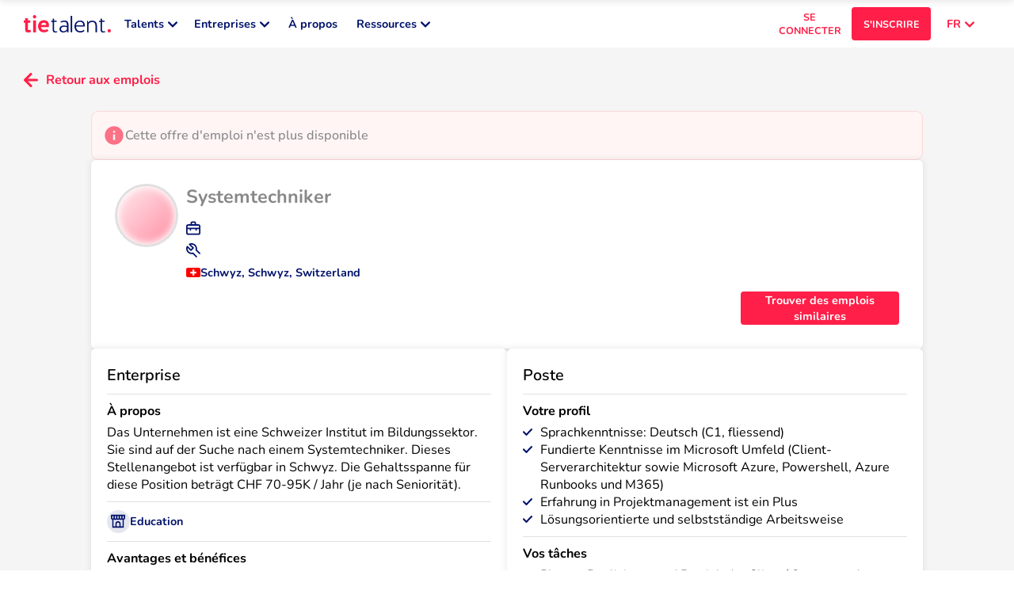

--- FILE ---
content_type: text/html; charset=utf-8
request_url: https://tietalent.com/fr/jobs/4501/schwyz-systemtechniker
body_size: 54689
content:
<!DOCTYPE html><html translate="no" lang="fr"><head><meta charSet="utf-8"/><meta name="viewport" content="width=device-width, initial-scale=1.0"/><meta name="msapplication-TileColor" content="#ffffff"/><meta name="theme-color" content="#ffffff"/><meta name="msvalidate.01" content="7A87ACAFBBF8130967B27B72E83F6F08"/><title>Systemtechniker à Schwyz</title><meta property="og:title" content="Systemtechniker à Schwyz"/><meta name="description" content="Emploi : Systemtechniker. Location : Schwyz. 0 CHF par an. Technologies: Azure, Windows Server, Project Management."/><meta property="og:description" content="Emploi : Systemtechniker. Location : Schwyz. 0 CHF par an. Technologies: Azure, Windows Server, Project Management."/><meta property="og:type" content="website"/><meta property="og:url" content="https://tietalent.com/de/jobs/4501/schwyz-systemtechniker"/><link rel="canonical" href="https://tietalent.com/de/jobs/4501/schwyz-systemtechniker"/><link rel="alternate" href="https://tietalent.com/de/jobs/4501/schwyz-systemtechniker" hrefLang="de"/><link rel="alternate" href="https://tietalent.com/en/jobs/4501/schwyz-systemtechniker" hrefLang="en"/><link rel="alternate" href="https://tietalent.com/fr/jobs/4501/schwyz-systemtechniker" hrefLang="fr"/><link rel="alternate" href="https://tietalent.com/de/jobs/4501/schwyz-systemtechniker" hrefLang="x-default"/><meta name="robots" content="noindex"/><meta name="next-head-count" content="17"/><link rel="icon" href="/images/favicon.ico"/><link data-next-font="" rel="preconnect" href="/" crossorigin="anonymous"/><script id="hubspot-conversations-configuration" type="text/javascript" data-nscript="beforeInteractive">
            window.hsConversationsSettings = {
              loadImmediately: false,
              enableWidgetCookieBanner: true,
            };
          </script><link rel="preload" href="/_next/static/css/2858c4ec4e272ac6.css" as="style"/><link rel="stylesheet" href="/_next/static/css/2858c4ec4e272ac6.css" data-n-g=""/><link rel="preload" href="/_next/static/css/07a098635536dd3e.css" as="style"/><link rel="stylesheet" href="/_next/static/css/07a098635536dd3e.css" data-n-p=""/><noscript data-n-css=""></noscript><script defer="" nomodule="" src="/_next/static/chunks/polyfills-78c92fac7aa8fdd8.js"></script><script src="/_next/static/chunks/webpack-18b5668c85fc70f3.js" defer=""></script><script src="/_next/static/chunks/framework-4e455cd48f2147ae.js" defer=""></script><script src="/_next/static/chunks/main-7806b6d6ab62b0ec.js" defer=""></script><script src="/_next/static/chunks/pages/_app-30f5c8b3d29b3ccd.js" defer=""></script><script src="/_next/static/chunks/5532-bea0b9d9bccce2f3.js" defer=""></script><script src="/_next/static/chunks/9334-1142cba9a7f3b1a9.js" defer=""></script><script src="/_next/static/chunks/7781-1aef202c2cad723b.js" defer=""></script><script src="/_next/static/chunks/631-d6f2637223ac8d15.js" defer=""></script><script src="/_next/static/chunks/3853-966f180c5915540f.js" defer=""></script><script src="/_next/static/chunks/7153-8cdb046642bab4ae.js" defer=""></script><script src="/_next/static/chunks/2505-4725b71d48c4f3fa.js" defer=""></script><script src="/_next/static/chunks/6677-d8cc5d986ec4bc8d.js" defer=""></script><script src="/_next/static/chunks/pages/jobs/%5B...slug%5D-22b0695341616a4e.js" defer=""></script><script src="/_next/static/SP6nwZav-mByjGpJHJtDG/_buildManifest.js" defer=""></script><script src="/_next/static/SP6nwZav-mByjGpJHJtDG/_ssgManifest.js" defer=""></script><style data-styled="" data-styled-version="6.1.12">#nprogress{pointer-events:none;}/*!sc*/
#nprogress .bar{position:fixed;z-index:9999;top:0;left:0;width:100%;height:2px;border-radius:2px;background-color:#00126B;box-shadow:0 0 5px #00126B;}/*!sc*/
#nprogress .peg{display:block;position:absolute;right:0;width:calc(2px * 8);height:100%;box-shadow:0 0 10px #00126B;}/*!sc*/
#nprogress .spinner{display:block;position:fixed;z-index:9999;bottom:30px;left:30px;}/*!sc*/
#nprogress .spinner-icon{width:28px;height:28px;background:transparent;border:2px solid #00126B1A;border-left:4px solid #00126B;border-radius:50%;animation:eoUyJr 1s linear infinite;}/*!sc*/
data-styled.g1[id="sc-global-iekUAT1"]{content:"sc-global-iekUAT1,"}/*!sc*/
.NlbIF{display:flex;background-color:transparent;border-radius:50%;height:fit-content;width:fit-content;padding:0;aspect-ratio:1;align-items:center;justify-content:center;position:relative;}/*!sc*/
.NlbIF .icon__notification{position:absolute;top:0;right:0;height:18px;transform:translate(50%,-50%);aspect-ratio:1;background-color:#FF1F48;color:#FFFFFF;border-radius:50%;font-size:0.55rem;display:flex;align-items:center;justify-content:center;}/*!sc*/
.eTVukN{display:flex;background-color:#00126B1A;border-radius:50%;height:fit-content;width:fit-content;padding:calc(18px * 0.3);aspect-ratio:1;align-items:center;justify-content:center;position:relative;}/*!sc*/
.eTVukN .icon__notification{position:absolute;top:0;right:0;height:18px;transform:translate(50%,-50%);aspect-ratio:1;background-color:#FF1F48;color:#FFFFFF;border-radius:50%;font-size:0.55rem;display:flex;align-items:center;justify-content:center;}/*!sc*/
data-styled.g2[id="sc-9b61b469-0"]{content:"NlbIF,eTVukN,"}/*!sc*/
.iGMxYw{position:absolute;background-color:#4A4A4A;color:#FFF;font-size:0.8rem;font-weight:600;left:0;right:0;margin-left:auto;margin-right:auto;width:150px;padding:5px 5px;z-index:1;text-align:center;white-space:normal;border-radius:4px;box-shadow:0 0 2px #4A4A4A;bottom:-10px;transform:translate(-50%,100%);left:50%;right:auto;}/*!sc*/
.iGMxYw:before{content:"";position:absolute;top:1px;left:50%;width:0;border-bottom:10px solid #4A4A4A;border-left:10px solid transparent;border-right:10px solid transparent;transform:translate(-50%,-100%);}/*!sc*/
data-styled.g6[id="sc-782069c6-0"]{content:"iGMxYw,"}/*!sc*/
.hmBwsB{position:relative;display:inline-flex;text-decoration:none;background-color:#FF1F48;width:auto;height:auto;padding:0;font-size:0.8rem;font-weight:700;border:none;border-radius:4px;text-align:left;color:#FFF;cursor:pointer;align-items:center;justify-content:center;background-color:transparent;color:#00126B;}/*!sc*/
.hmBwsB:hover{opacity:90%;}/*!sc*/
.hmBwsB:hover .button__tooltip{display:unset;}/*!sc*/
.hmBwsB .button__icon-container{margin-right:10px;}/*!sc*/
.hmBwsB .button__tooltip{display:none;}/*!sc*/
data-styled.g8[id="sc-f5894369-1"]{content:"hmBwsB,"}/*!sc*/
.eNTNmr{position:relative;display:flex;text-decoration:none;background-color:#FF1F48;width:100%;height:42px;padding:10px 5px;font-size:0.8rem;font-weight:700;border:none;border-radius:4px;text-align:center;color:#FFF;cursor:pointer;align-items:center;justify-content:center;background-color:transparent;color:#00126B;color:#FF1F48;}/*!sc*/
.eNTNmr:hover{opacity:90%;}/*!sc*/
.eNTNmr:hover .button__tooltip{display:unset;}/*!sc*/
.eNTNmr .button__icon-container{margin-right:10px;}/*!sc*/
.eNTNmr .button__tooltip{display:none;}/*!sc*/
data-styled.g10[id="sc-f5894369-3"]{content:"eNTNmr,"}/*!sc*/
.cmwqhk{position:relative;display:flex;text-decoration:none;background-color:#FF1F48;width:100%;height:42px;padding:10px 5px;font-size:0.8rem;font-weight:700;border:none;border-radius:4px;text-align:center;color:#FFF;cursor:pointer;align-items:center;justify-content:center;}/*!sc*/
.cmwqhk:hover{opacity:90%;}/*!sc*/
.cmwqhk:hover .button__tooltip{display:unset;}/*!sc*/
.cmwqhk .button__icon-container{margin-right:10px;}/*!sc*/
.cmwqhk .button__tooltip{display:none;}/*!sc*/
.KJjTG{position:relative;display:flex;text-decoration:none;background-color:#FF1F48;width:100px;height:42px;padding:10px 5px;font-size:0.7rem;font-weight:700;border:none;border-radius:4px;text-align:center;color:#FFF;cursor:pointer;align-items:center;justify-content:center;}/*!sc*/
.KJjTG:hover{opacity:90%;}/*!sc*/
.KJjTG:hover .button__tooltip{display:unset;}/*!sc*/
.KJjTG .button__icon-container{margin-right:10px;}/*!sc*/
.KJjTG .button__tooltip{display:none;}/*!sc*/
.hmSPe{position:relative;display:flex;text-decoration:none;background-color:#FF1F48;width:200px;height:42px;padding:10px 5px;font-size:0.8rem;font-weight:700;border:none;border-radius:4px;text-align:center;color:#FFF;cursor:pointer;align-items:center;justify-content:center;}/*!sc*/
.hmSPe:hover{opacity:90%;}/*!sc*/
.hmSPe:hover .button__tooltip{display:unset;}/*!sc*/
.hmSPe .button__icon-container{margin-right:10px;}/*!sc*/
.hmSPe .button__tooltip{display:none;}/*!sc*/
data-styled.g20[id="sc-b46bf2fd-0"]{content:"cmwqhk,KJjTG,hmSPe,"}/*!sc*/
.eYpDRH{position:relative;display:inline-flex;text-decoration:none;background-color:#FF1F48;width:auto;height:auto;padding:0;font-size:0.8rem;font-weight:700;border:none;border-radius:4px;text-align:left;color:#FFF;cursor:pointer;align-items:center;justify-content:center;background-color:transparent;color:#00126B;}/*!sc*/
.eYpDRH:hover{opacity:90%;}/*!sc*/
.eYpDRH:hover .button__tooltip{display:unset;}/*!sc*/
.eYpDRH .button__icon-container{margin-right:10px;}/*!sc*/
.eYpDRH .button__tooltip{display:none;}/*!sc*/
.bFOmDJ{position:relative;display:flex;text-decoration:none;background-color:#FF1F48;width:100%;height:42px;padding:10px 5px;font-size:0.8rem;font-weight:700;border:none;border-radius:4px;text-align:center;color:#FFF;cursor:pointer;align-items:center;justify-content:center;background-color:transparent;color:#00126B;}/*!sc*/
.bFOmDJ:hover{opacity:90%;}/*!sc*/
.bFOmDJ:hover .button__tooltip{display:unset;}/*!sc*/
.bFOmDJ .button__icon-container{margin-right:10px;}/*!sc*/
.bFOmDJ .button__tooltip{display:none;}/*!sc*/
.gLPQOI{position:relative;display:inline-flex;text-decoration:none;background-color:#FF1F48;width:auto;height:auto;padding:0;font-size:0.7rem;font-weight:700;border:none;border-radius:4px;text-align:left;color:#FFF;cursor:pointer;align-items:center;justify-content:center;background-color:transparent;color:#00126B;}/*!sc*/
.gLPQOI:hover{opacity:90%;}/*!sc*/
.gLPQOI:hover .button__tooltip{display:unset;}/*!sc*/
.gLPQOI .button__icon-container{margin-right:10px;}/*!sc*/
.gLPQOI .button__tooltip{display:none;}/*!sc*/
data-styled.g21[id="sc-b46bf2fd-1"]{content:"eYpDRH,bFOmDJ,gLPQOI,"}/*!sc*/
.MUwQG{position:relative;display:inline-flex;text-decoration:none;background-color:#FF1F48;width:auto;height:auto;padding:0;font-size:0.8rem;font-weight:600;border:none;border-radius:4px;text-align:left;color:#FFF;cursor:pointer;align-items:center;justify-content:center;background-color:transparent;color:#00126B;color:#FFF;}/*!sc*/
.MUwQG:hover{opacity:90%;}/*!sc*/
.MUwQG:hover .button__tooltip{display:unset;}/*!sc*/
.MUwQG .button__icon-container{margin-right:10px;}/*!sc*/
.MUwQG .button__tooltip{display:none;}/*!sc*/
.juBTsX{position:relative;display:inline-flex;text-decoration:none;background-color:#FF1F48;width:auto;height:auto;padding:0;font-size:0.8rem;font-weight:700;border:none;border-radius:4px;text-align:left;color:#FFF;cursor:pointer;align-items:center;justify-content:center;background-color:transparent;color:#00126B;color:#FFF;}/*!sc*/
.juBTsX:hover{opacity:90%;}/*!sc*/
.juBTsX:hover .button__tooltip{display:unset;}/*!sc*/
.juBTsX .button__icon-container{margin-right:10px;}/*!sc*/
.juBTsX .button__tooltip{display:none;}/*!sc*/
.cPrzTp{position:relative;display:flex;text-decoration:none;background-color:#FF1F48;width:100%;height:42px;padding:10px 5px;font-size:0.8rem;font-weight:700;border:none;border-radius:4px;text-align:center;color:#FFF;cursor:pointer;align-items:center;justify-content:center;background-color:transparent;color:#00126B;color:#FFF;}/*!sc*/
.cPrzTp:hover{opacity:90%;}/*!sc*/
.cPrzTp:hover .button__tooltip{display:unset;}/*!sc*/
.cPrzTp .button__icon-container{margin-right:10px;}/*!sc*/
.cPrzTp .button__tooltip{display:none;}/*!sc*/
data-styled.g22[id="sc-b46bf2fd-2"]{content:"MUwQG,juBTsX,cPrzTp,"}/*!sc*/
.jMgLyn{position:relative;display:flex;text-decoration:none;background-color:#FF1F48;width:100px;height:42px;padding:10px 5px;font-size:0.7rem;font-weight:700;border:none;border-radius:4px;text-align:center;color:#FFF;cursor:pointer;align-items:center;justify-content:center;background-color:transparent;color:#00126B;color:#FF1F48;}/*!sc*/
.jMgLyn:hover{opacity:90%;}/*!sc*/
.jMgLyn:hover .button__tooltip{display:unset;}/*!sc*/
.jMgLyn .button__icon-container{margin-right:10px;}/*!sc*/
.jMgLyn .button__tooltip{display:none;}/*!sc*/
.emHOVU{position:relative;display:inline-flex;text-decoration:none;background-color:#FF1F48;width:auto;height:auto;padding:0;font-size:0.7rem;font-weight:700;border:none;border-radius:4px;text-align:left;color:#FFF;cursor:pointer;align-items:center;justify-content:center;background-color:transparent;color:#00126B;color:#FF1F48;}/*!sc*/
.emHOVU:hover{opacity:90%;}/*!sc*/
.emHOVU:hover .button__tooltip{display:unset;}/*!sc*/
.emHOVU .button__icon-container{margin-right:10px;}/*!sc*/
.emHOVU .button__tooltip{display:none;}/*!sc*/
data-styled.g23[id="sc-b46bf2fd-3"]{content:"jMgLyn,emHOVU,"}/*!sc*/
.dQTqzT{position:relative;display:flex;text-decoration:none;background-color:#FF1F48;width:100%;height:42px;padding:10px 5px;font-size:0.8rem;font-weight:700;border:none;border-radius:4px;text-align:center;color:#FFF;cursor:pointer;align-items:center;justify-content:center;background-color:#00126B;}/*!sc*/
.dQTqzT:hover{opacity:90%;}/*!sc*/
.dQTqzT:hover .button__tooltip{display:unset;}/*!sc*/
.dQTqzT .button__icon-container{margin-right:10px;}/*!sc*/
.dQTqzT .button__tooltip{display:none;}/*!sc*/
data-styled.g24[id="sc-b46bf2fd-4"]{content:"dQTqzT,"}/*!sc*/
.ffdmJR{color:#000000;padding:0;margin:0;font-size:0.9rem;font-weight:600;}/*!sc*/
.ffdmJR .tt-span__match-bold{font-weight:700;}/*!sc*/
.ffdmJR .tt-span__tooltip{display:none;}/*!sc*/
.ffdmJR:hover .tt-span__tooltip{display:unset;}/*!sc*/
data-styled.g30[id="sc-7a1a17bb-0"]{content:"ffdmJR,"}/*!sc*/
.eSIiOC{color:#000000;padding:0;margin:0;font-size:0.9rem;font-weight:600;white-space:pre-wrap;}/*!sc*/
.eSIiOC .tt-paragraph__match-bold{font-weight:700;}/*!sc*/
data-styled.g32[id="sc-7a1a17bb-2"]{content:"eSIiOC,"}/*!sc*/
.tpXyY{position:relative;overflow:hidden;width:100%;height:100%;display:flex;justify-content:center;align-items:center;}/*!sc*/
.haHJrZ{position:relative;overflow:hidden;width:120px;height:24px;display:flex;justify-content:center;align-items:center;}/*!sc*/
.djfnnU{position:relative;overflow:hidden;width:24px;height:24px;display:flex;justify-content:center;align-items:center;}/*!sc*/
data-styled.g36[id="sc-c77be89d-0"]{content:"tpXyY,haHJrZ,djfnnU,"}/*!sc*/
.jEaYsS{position:relative;display:inline-flex;align-items:center;padding:calc(0.55rem * 0.325) calc(0.55rem * 0.65);background-color:#E0E0E0;border:1px solid transparent;border-radius:999px;color:#4A4A4A;gap:5px;}/*!sc*/
.jEaYsS>span{display:inline-block;font-size:0.55rem;font-weight:400;white-space:nowrap;text-align:left;text-overflow:ellipsis;overflow:hidden;color:inherit;}/*!sc*/
.jEaYsS .chip__icon-container{display:flex;align-items:center;justify-content:center;}/*!sc*/
.jEaYsS .chip__icon-container>span{position:relative;width:0;visibility:hidden;font-size:0.55rem;}/*!sc*/
.jEaYsS .chip__icon>svg{height:calc(0.55rem * 1.1);width:calc(0.55rem * 1.1);fill:#4A4A4A;}/*!sc*/
.jEaYsS .chip__delete{display:block;height:100%;}/*!sc*/
.jEaYsS .chip__delete svg{fill:#4A4A4A;}/*!sc*/
.jEaYsS .chip__tooltip{display:none;}/*!sc*/
.jEaYsS:hover .chip__tooltip{display:unset;}/*!sc*/
.fzpyNy{position:relative;display:inline-flex;align-items:center;padding:calc(0.55rem * 0.325) calc(0.55rem * 0.65);background-color:#FF1F481A;border:1px solid transparent;border-radius:999px;color:#FF1F48;gap:5px;}/*!sc*/
.fzpyNy>span{display:inline-block;font-size:0.55rem;font-weight:400;white-space:nowrap;text-align:left;text-overflow:ellipsis;overflow:hidden;color:inherit;}/*!sc*/
.fzpyNy .chip__icon-container{display:flex;align-items:center;justify-content:center;}/*!sc*/
.fzpyNy .chip__icon-container>span{position:relative;width:0;visibility:hidden;font-size:0.55rem;}/*!sc*/
.fzpyNy .chip__icon>svg{height:calc(0.55rem * 1.1);width:calc(0.55rem * 1.1);fill:#FF1F48;}/*!sc*/
.fzpyNy .chip__delete{display:block;height:100%;}/*!sc*/
.fzpyNy .chip__delete svg{fill:#FF1F48;}/*!sc*/
.fzpyNy .chip__tooltip{display:none;}/*!sc*/
.fzpyNy:hover .chip__tooltip{display:unset;}/*!sc*/
.jQJyBO{position:relative;display:inline-flex;align-items:center;padding:calc(0.7rem * 0.325) calc(0.7rem * 0.65);background-color:transparent;border:1px solid #00126B1A;border-radius:999px;color:#00126B;gap:5px;}/*!sc*/
.jQJyBO>span{display:inline-block;font-size:0.7rem;font-weight:400;white-space:nowrap;text-align:left;text-overflow:ellipsis;overflow:hidden;color:inherit;}/*!sc*/
.jQJyBO .chip__icon-container{display:flex;align-items:center;justify-content:center;}/*!sc*/
.jQJyBO .chip__icon-container>span{position:relative;width:0;visibility:hidden;font-size:0.7rem;}/*!sc*/
.jQJyBO .chip__icon>svg{height:calc(0.7rem * 1.1);width:calc(0.7rem * 1.1);fill:#00126B;}/*!sc*/
.jQJyBO .chip__delete{display:block;height:100%;}/*!sc*/
.jQJyBO .chip__delete svg{fill:#00126B;}/*!sc*/
.jQJyBO .chip__tooltip{display:none;}/*!sc*/
.jQJyBO:hover .chip__tooltip{display:unset;}/*!sc*/
data-styled.g37[id="sc-5cce853f-0"]{content:"jEaYsS,fzpyNy,jQJyBO,"}/*!sc*/
.ggeRRQ{position:relative;height:1px;background-color:#E0E0E0;margin:20px 0;width:100%;}/*!sc*/
.ggeRRQ .chip{position:absolute;top:0;transform:translateY(-100%);border-bottom-left-radius:0;border-bottom-right-radius:0;max-width:100%;}/*!sc*/
.gaMzVz{position:relative;height:1px;background-color:#E0E0E0;margin:10px 0;width:100%;}/*!sc*/
.gaMzVz .chip{position:absolute;top:0;transform:translateY(-100%);border-bottom-left-radius:0;border-bottom-right-radius:0;max-width:100%;}/*!sc*/
.lgoRoz{position:relative;height:1px;background-color:#E0E0E0;margin:5px 0;width:100%;}/*!sc*/
.lgoRoz .chip{position:absolute;top:0;transform:translateY(-100%);border-bottom-left-radius:0;border-bottom-right-radius:0;max-width:100%;}/*!sc*/
data-styled.g38[id="sc-7445c645-0"]{content:"ggeRRQ,gaMzVz,lgoRoz,"}/*!sc*/
.nNgB{background:#3F4A5E;padding:0 20px;}/*!sc*/
.nNgB .container{margin:0 auto;max-width:1400px;padding:30px 0;display:flex;flex-direction:column;align-items:center;gap:30px;}/*!sc*/
.nNgB .container .top-container{display:flex;flex-direction:column;gap:10px;}/*!sc*/
.nNgB .container nav{margin:0;}/*!sc*/
.nNgB .container .logo{margin-bottom:10px;}/*!sc*/
.nNgB .container .logo :hover{opacity:90%;}/*!sc*/
.nNgB .container .socials>ul{display:flex;list-style:none;margin:0;padding:0;gap:10px;}/*!sc*/
.nNgB .container .signup-signin>ul{display:flex;flex-direction:column;list-style:none;margin:0;padding:10px 0 0 0;gap:5px;}/*!sc*/
.nNgB .container .languages{width:100%;}/*!sc*/
.nNgB .container .languages>ul{justify-content:center;display:flex;list-style:none;margin:0;padding:0;gap:30px;}/*!sc*/
.nNgB .container .links>ul{display:flex;flex-direction:row;flex-wrap:wrap;list-style:none;margin:0;padding:0;gap:10px;justify-content:center;}/*!sc*/
@media all and (min-width:1000px){.nNgB .container .links>ul{flex-direction:column;flex-wrap:unset;gap:20px;justify-content:unset;}}/*!sc*/
.nNgB .container .links>ul>li{flex:0 0 calc(50% - 10px);}/*!sc*/
@media all and (min-width:1000px){.nNgB .container .links>ul>li{flex:1;}}/*!sc*/
.nNgB .container .links>ul>li>span{font-weight:400;color:#E0E0E0;font-size:0.7rem;}/*!sc*/
.nNgB .container .links>ul>li>ul{list-style:none;margin:0;padding:0;display:flex;flex-direction:column;gap:10px;}/*!sc*/
.nNgB .container .links__separator{background-color:#8A8A8A;}/*!sc*/
.nNgB .copyright{display:block;margin:0 -20px;padding:10px 20px;text-align:center;color:#FFF;background:#FF1F48;font-size:0.55rem;}/*!sc*/
@media all and (min-width:1000px){.nNgB{padding:0 30px;}.nNgB .container{padding:80px 0;flex-direction:row;justify-content:space-between;gap:80px;}.nNgB .container .links{flex:1;}.nNgB .container .links>ul{flex-direction:row;}.nNgB .copyright{margin:0 -30px;padding:10px 30px;}}/*!sc*/
data-styled.g39[id="sc-29c106d3-0"]{content:"nNgB,"}/*!sc*/
.hodtxb{position:fixed;top:0;left:0;right:0;bottom:0;z-index:9998;background-color:#00000080;visibility:visible;opacity:1;transition:opacity 0.2s,visibility 0.2s;visibility:hidden;opacity:0;}/*!sc*/
data-styled.g43[id="sc-af32498a-0"]{content:"hodtxb,"}/*!sc*/
.kXiAFe{position:fixed;top:0;right:0;bottom:0;z-index:9999;width:50vw;min-width:275px;display:flex;flex-direction:column;background-color:#FFFFFF;overflow-y:auto;transform:translateX(100%);visibility:hidden;transition:transform 0.2s,visibility 0.2s;}/*!sc*/
data-styled.g44[id="sc-af32498a-1"]{content:"kXiAFe,"}/*!sc*/
.jNCMOe{color:#FF1F48;padding:0;margin:0;font-size:2rem;font-weight:700;white-space:pre-wrap;}/*!sc*/
.jNCMOe .tt-h1__match-bold{font-weight:700;}/*!sc*/
.jNCMOe .tt-h1__tooltip{display:none;}/*!sc*/
.jNCMOe:hover .tt-h1__tooltip{display:unset;}/*!sc*/
@media all and (min-width:1000px){.jNCMOe{font-size:2.6rem;}}/*!sc*/
data-styled.g45[id="sc-47bae483-0"]{content:"jNCMOe,"}/*!sc*/
.RFiOf{color:#000000;padding:0;margin:0;font-size:1.5rem;font-weight:600;}/*!sc*/
.RFiOf .tt-h2__match-bold{font-weight:700;}/*!sc*/
.RFiOf .tt-h2__tooltip{display:none;}/*!sc*/
.RFiOf:hover .tt-h2__tooltip{display:unset;}/*!sc*/
@media all and (min-width:1000px){.RFiOf{font-size:1.7rem;}}/*!sc*/
data-styled.g46[id="sc-47bae483-1"]{content:"RFiOf,"}/*!sc*/
.hfELPV{color:#000000;padding:0;margin:0;font-size:1.15rem;font-weight:600;}/*!sc*/
.hfELPV .tt-h3__match-bold{font-weight:700;}/*!sc*/
.hfELPV .tt-h3__tooltip{display:none;}/*!sc*/
.hfELPV:hover .tt-h3__tooltip{display:unset;}/*!sc*/
@media all and (min-width:1000px){.hfELPV{font-size:1.3rem;}}/*!sc*/
data-styled.g47[id="sc-47bae483-2"]{content:"hfELPV,"}/*!sc*/
.bEYkSP{background:#FFFFFF;box-shadow:0 0 10px #0000001A;padding:20px;border-radius:4px;}/*!sc*/
.bEYkSP .card__title-container{display:flex;align-items:flex-start;justify-content:space-between;gap:10px;}/*!sc*/
.bEYkSP .card__title{flex:1;font-size:1.5rem;font-weight:400;color:#000000;}/*!sc*/
.bEYkSP .card__title-loading{height:calc( 1.5rem * 1.5 );width:75%;}/*!sc*/
.bEYkSP .card__content-loading{height:100px;width:100%;}/*!sc*/
@media all and (min-width:1000px){.bEYkSP{border-radius:6px;padding:30px;}.bEYkSP .card__title{font-size:1.7rem;}}/*!sc*/
.bYlAGC{background:#FFFFFF;box-shadow:0 0 10px #0000001A;padding:10px;border-radius:4px;}/*!sc*/
.bYlAGC .card__title-container{display:flex;align-items:flex-start;justify-content:space-between;gap:10px;}/*!sc*/
.bYlAGC .card__title{flex:1;font-size:1rem;font-weight:600;color:#000000;}/*!sc*/
.bYlAGC .card__title-loading{height:calc( 1rem * 1.5 );width:75%;}/*!sc*/
.bYlAGC .card__content-loading{height:100px;width:100%;}/*!sc*/
@media all and (min-width:1000px){.bYlAGC{border-radius:6px;padding:10px;}.bYlAGC .card__title{font-size:1.1rem;}}/*!sc*/
data-styled.g52[id="sc-f3a5c9c6-0"]{content:"bEYkSP,bYlAGC,"}/*!sc*/
.gNSCHU{flex-shrink:0;width:18px;aspect-ratio:3/2;display:flex;align-items:center;justify-content:center;border-radius:2px;overflow:hidden;}/*!sc*/
.gNSCHU>img{width:100%;height:100%;}/*!sc*/
data-styled.g53[id="sc-1a9847a-0"]{content:"gNSCHU,"}/*!sc*/
.kzdili{display:flex;gap:20px;}/*!sc*/
.kzdili .spotlight{display:flex;flex-direction:column;align-items:center;gap:5px;width:calc(200px * 4 / 3);}/*!sc*/
.kzdili .spotlight__img{height:200px;aspect-ratio:4/3;border-radius:4px;}/*!sc*/
.kzdili .spotlight__title{text-align:center;color:#00126B;font-weight:700;white-space:pre-wrap;}/*!sc*/
.kzdili .spotlight__ctas{width:100%;display:flex;gap:5px;}/*!sc*/
.kzdili .spotlight__cta{flex:1;margin-top:5px;}/*!sc*/
.kzdili .header-links{list-style:none;padding:0;margin:0;display:grid;grid-template-columns:repeat(2,minmax(0,1fr));gap:10px;}/*!sc*/
.kzdili .header-links>li,.kzdili .header-links>li>*{width:100%;height:100%;}/*!sc*/
.kzdili .header-link{width:100%;height:100%;display:flex;flex-direction:column;gap:5px;border-radius:6px;border:1px solid #E0E0E0;padding:5px;transition:border-color 0.1s,box-shadow 0.1s;}/*!sc*/
.kzdili .header-link__title{display:flex;align-items:center;gap:5px;}/*!sc*/
.kzdili .header-link__title>span{color:#00126B;font-weight:700;font-size:1rem;}/*!sc*/
.kzdili .header-link__title svg{fill:#00126B;}/*!sc*/
.kzdili .header-link__description{display:block;color:#8A8A8A;font-weight:400;padding-left:calc(5px + 18px);}/*!sc*/
.kzdili .header-link--active .header-link__title>span{color:#FF1F48;}/*!sc*/
.kzdili .header-link--active .header-link__title svg{fill:#FF1F48;}/*!sc*/
.kzdili .header-link:hover{border-color:#00126B;box-shadow:0 0 10px #0000001A;}/*!sc*/
data-styled.g54[id="sc-92fc35f0-0"]{content:"kzdili,"}/*!sc*/
.dAqPUL{position:fixed;z-index:999;bottom:30px;right:30px;bottom:96px;display:flex;text-decoration:none;background-color:#FF1F48;width:36px;height:140px;font-size:0.8rem;font-weight:600;border:none;border-radius:999px;text-align:left;color:#FFF;cursor:pointer;align-items:center;justify-content:center;visibility:visible;opacity:1;transition:transform 0.2s ease-in-out;transition:opacity 0.1s ease-in-out;visibility:hidden;opacity:0;}/*!sc*/
.dAqPUL:hover{transform:translateY(-3px);opacity:90%;}/*!sc*/
.dAqPUL>div{position:absolute;transform:rotate(-90deg);height:36px;width:140px;display:flex;flex-direction:row-reverse;align-items:center;justify-content:center;padding:10px;gap:5px;}/*!sc*/
.dAqPUL>div>span{font-size:0.7rem;color:#FFF;font-weight:700;}/*!sc*/
.dAqPUL>div>div{transform:rotate(180deg);}/*!sc*/
.dAqPUL>div>div>svg{fill:#FFF;}/*!sc*/
data-styled.g55[id="sc-5f685885-0"]{content:"dAqPUL,"}/*!sc*/
:root{--toastify-color-success:#63BF43;--toastify-color-error:#E74C3C;}/*!sc*/
data-styled.g58[id="sc-global-cgIRkQ1"]{content:"sc-global-cgIRkQ1,"}/*!sc*/
.gpcMdX .tttoast-body{display:flex;align-items:center;gap:10px;color:#000000;font-size:0.9rem;font-weight:600;font-family:'Nunito','sans-serif';}/*!sc*/
data-styled.g59[id="sc-6e99dacc-0"]{content:"gpcMdX,"}/*!sc*/
.iITDLE{list-style:none;padding:0;margin:0;display:flex;flex-direction:column;gap:5px;max-width:100%;}/*!sc*/
.iITDLE>li{display:flex;justify-content:space-between;align-items:center;gap:20px;max-width:100%;border-radius:4px;padding:0 5px;}/*!sc*/
.iITDLE>li>ul{min-width:0;list-style:none;padding:0;margin:0;display:flex;align-items:center;justify-content:flex-end;gap:10px;flex-shrink:0;}/*!sc*/
.iITDLE .locales__country-selected{background-color:#FF1F481A;}/*!sc*/
.iITDLE .locales__country-name{display:flex;align-items:center;gap:5px;max-width:100%;min-width:0;}/*!sc*/
.iITDLE .locales__country-name>span{color:#8A8A8A;font-size:0.8rem;font-weight:400;white-space:nowrap;max-width:100%;overflow:hidden;text-overflow:ellipsis;}/*!sc*/
.iITDLE .locales__locale{color:#8A8A8A;}/*!sc*/
.iITDLE .locales__locale--active{color:#FF1F48;}/*!sc*/
data-styled.g61[id="sc-a553e8b7-0"]{content:"iITDLE,"}/*!sc*/
.dpyazs{position:relative;}/*!sc*/
.dpyazs .dropdown__button{padding-left:20px;padding-right:20px;justify-content:flex-end;}/*!sc*/
.dpyazs .dropdown__button-icon{margin-left:5px;color:#FF1F48;}/*!sc*/
.dpyazs .dropdown__button-icon svg{fill:#FF1F48;}/*!sc*/
.dpyazs .dropdown__list{visibility:hidden;position:absolute;right:0;top:100%;padding-top:5px;width:max-content;}/*!sc*/
.dpyazs .dropdown__list>*{padding:20px 10px;}/*!sc*/
.dpyazs:hover .dropdown__list{visibility:visible;}/*!sc*/
.dpyazs:hover .dropdown__button-icon{transform:rotate(180deg);}/*!sc*/
data-styled.g62[id="sc-a553e8b7-1"]{content:"dpyazs,"}/*!sc*/
.jgUPaJ{position:sticky;top:-1px;left:0;right:0;background:#FFFFFF;padding:0 20px;z-index:1000;}/*!sc*/
.jgUPaJ .header__banner{margin:0 -20px;}/*!sc*/
.jgUPaJ .header__nav-container{max-width:1400px;margin:0 auto;height:50px;width:100%;display:flex;justify-content:space-between;align-items:center;gap:30px;}/*!sc*/
.jgUPaJ .header__desktop-actions-container{display:none;}/*!sc*/
.jgUPaJ .header__mobile-actions-container{display:flex;column-gap:30px;align-items:center;}/*!sc*/
.jgUPaJ .header__mobile-signup-button{color:#FF1F48;}/*!sc*/
.jgUPaJ .header__desktop-tabs{flex:1;}/*!sc*/
.jgUPaJ .header__desktop-tabs>ul{width:100%;list-style:none;padding:0;margin:0;display:flex;gap:20px;}/*!sc*/
.jgUPaJ .header__desktop-tab{min-width:100px;}/*!sc*/
.jgUPaJ .header__desktop-tab:hover .header__desktop-subtab-icon{transform:rotate(180deg);}/*!sc*/
.jgUPaJ .header__desktop-tab:hover .header__desktop-subtabs{visibility:visible;}/*!sc*/
.jgUPaJ .header__desktop-subtab-icon{margin-left:5px;}/*!sc*/
.jgUPaJ .header__desktop-subtabs{position:absolute;z-index:1;left:10%;width:80%;background-color:#FFFFFF;border:1px solid #E0E0E0;border-top:none;border-bottom-left-radius:4px;border-bottom-right-radius:4px;box-shadow:0 10px 10px #0000001A;padding:20px;visibility:hidden;}/*!sc*/
.jgUPaJ .header__login-buttons-container{display:flex;gap:10px;}/*!sc*/
.jgUPaJ .header__login-buttons-container__login{width:106px;}/*!sc*/
.jgUPaJ .header__locales{list-style:none;padding:0;margin:0;display:flex;gap:10px;padding-left:20px;}/*!sc*/
.jgUPaJ .header__locale{color:#8A8A8A;}/*!sc*/
.jgUPaJ .header__mobile-menu-header{height:50px;padding:0 20px;display:flex;align-items:center;justify-content:space-between;}/*!sc*/
.jgUPaJ .header__mobile-menu-actions{padding:20px;padding-bottom:0;align-items:center;gap:10px;display:flex;justify-content:flex-end;}/*!sc*/
.jgUPaJ .header__mobile-menu-actions__login{width:106px;}/*!sc*/
.jgUPaJ .header__locales-container{max-width:100%;padding:20px;padding-bottom:0;display:flex;justify-content:flex-end;}/*!sc*/
.jgUPaJ .header__mobile-tabs{padding:0 20px;width:100%;}/*!sc*/
.jgUPaJ .header__mobile-tabs>ul{list-style:none;padding:0;margin:0;display:flex;flex-direction:column;}/*!sc*/
.jgUPaJ .header__mobile-subtabs{list-style:none;padding:10px 0 10px 20px;margin:0;display:flex;flex-direction:column;gap:10px;}/*!sc*/
@media all and (min-width:1000px){.jgUPaJ{padding:0 30px;}.jgUPaJ .header__banner{margin:0 -30px;}.jgUPaJ .header__nav-container{height:60px;transition:height 0.1s ease-in-out;}.jgUPaJ .header__locales{padding-left:0;}.jgUPaJ .header__desktop-actions-container{display:flex;flex:1;align-items:center;gap:30px;height:100%;justify-content:flex-end;}.jgUPaJ .header__mobile-actions-container{display:none;}}/*!sc*/
data-styled.g63[id="sc-f49a6b82-0"]{content:"jgUPaJ,"}/*!sc*/
.fjmRoi{min-height:calc(100vh - 50px);padding:30px 20px;background-color:#F5F5F5;display:flex;flex-direction:column;position:relative;}/*!sc*/
.fjmRoi>div{max-width:1400px;margin:0 auto;width:100%;}/*!sc*/
.fjmRoi .main-back-button{padding-bottom:20px;}/*!sc*/
.fjmRoi .main-back-button svg{fill:#FF1F48;}/*!sc*/
.fjmRoi .main-back-button span{color:#FF1F48;font-weight:700;padding-left:10px;}/*!sc*/
@media all and (min-width:1000px){.fjmRoi{min-height:calc(100vh - 60px);padding:80px 30px;}.fjmRoi .main-back-button{height:0;padding-bottom:50px;margin-top:-50px;}.fjmRoi .main-back-button svg{fill:#FF1F48;}}/*!sc*/
data-styled.g64[id="sc-da97079a-0"]{content:"fjmRoi,"}/*!sc*/
.jhywJQ{position:relative;width:100%;overflow:hidden;}/*!sc*/
.jhywJQ .row-container__prevent-overflow{position:absolute;top:0;left:0;right:0;bottom:0;display:flex;align-items:center;gap:5px;}/*!sc*/
.jhywJQ .row-container__children-container{height:100%;display:inline-flex;gap:5px;align-items:flex-start;flex-wrap:wrap;overflow:hidden;}/*!sc*/
.jhywJQ .row-container__children-container>*{overflow:hidden;}/*!sc*/
.jhywJQ .row-container__overflow-count-spacer{visibility:hidden;opacity:0;flex-shrink:0;width:30px;}/*!sc*/
data-styled.g75[id="sc-aca4237d-0"]{content:"jhywJQ,"}/*!sc*/
.isjhhI{position:absolute;top:50%;transform:translateY(-50%);}/*!sc*/
data-styled.g76[id="sc-aca4237d-1"]{content:"isjhhI,"}/*!sc*/
.jMYPcK{display:flex;align-items:center;height:fit-content;flex-shrink:0;position:relative;}/*!sc*/
.jMYPcK .avatar__image-badge-container{display:flex;flex-direction:column;gap:3px;align-items:center;}/*!sc*/
.jMYPcK .avatar__image-container{position:relative;background:#E0E0E0;border-radius:50%;width:45px;height:45px;flex-shrink:0;display:flex;justify-content:center;align-items:center;padding:4%;}/*!sc*/
.jMYPcK .avatar__image-container>div{border-radius:50%;width:100%;height:100%;background-color:#FFFFFF;padding:2.5%;overflow:hidden;}/*!sc*/
.jMYPcK .avatar__image-container>div>*:first-child{border-radius:50%;}/*!sc*/
.jMYPcK .avatar__image{height:100%;filter:blur(5px);border-radius:50%;}/*!sc*/
.jMYPcK .avatar__badge-text{background:#E0E0E0;border-radius:6px;color:#FFF;font-weight:700;font-size:0.7rem;padding:3px 5px;}/*!sc*/
.jMYPcK .avatar__default-icon{width:100%;height:100%;}/*!sc*/
.jMYPcK .avatar__default-icon>svg{width:75%;height:75%;}/*!sc*/
.jMYPcK .avatar__default-image{background-color:#E0E0E0;}/*!sc*/
.jMYPcK .avatar__default-image>text{font-weight:600;text-anchor:middle;dominant-baseline:central;}/*!sc*/
.jMYPcK .avatar__information-container{display:flex;flex-direction:column;align-items:flex-start;margin-left:10px;overflow:hidden;}/*!sc*/
.jMYPcK .avatar__name{color:#00126B;font-weight:700;font-size:0.8rem;white-space:nowrap;text-overflow:ellipsis;overflow:hidden;display:inline-block;width:100%;}/*!sc*/
.jMYPcK .avatar__badge{position:absolute;bottom:-4px;right:-4px;border-radius:50%;height:35%;aspect-ratio:1/1;display:flex;align-items:center;justify-content:center;}/*!sc*/
.jMYPcK .avatar__badge>*{width:100%;height:100%;}/*!sc*/
.jMYPcK .avatar__badge svg{width:100%;height:100%;}/*!sc*/
.jMYPcK .avatar__badge--waiting{background:#FFFFFF;padding:2%;}/*!sc*/
.jMYPcK .avatar__badge--waiting svg{fill:#E0E0E0;}/*!sc*/
.jMYPcK .avatar__tooltip{display:none;}/*!sc*/
.jMYPcK:hover .avatar__tooltip{display:unset;}/*!sc*/
.hhMynz{display:flex;align-items:center;height:fit-content;flex-shrink:0;position:relative;}/*!sc*/
.hhMynz .avatar__image-badge-container{display:flex;flex-direction:column;gap:3px;align-items:center;}/*!sc*/
.hhMynz .avatar__image-container{position:relative;background:#E0E0E0;border-radius:50%;width:80px;height:80px;flex-shrink:0;display:flex;justify-content:center;align-items:center;padding:4%;}/*!sc*/
.hhMynz .avatar__image-container>div{border-radius:50%;width:100%;height:100%;background-color:#FFFFFF;padding:2.5%;overflow:hidden;}/*!sc*/
.hhMynz .avatar__image-container>div>*:first-child{border-radius:50%;}/*!sc*/
.hhMynz .avatar__image{height:100%;filter:blur(5px);border-radius:50%;}/*!sc*/
.hhMynz .avatar__badge-text{background:#E0E0E0;border-radius:6px;color:#FFF;font-weight:700;font-size:0.7rem;padding:3px 5px;}/*!sc*/
.hhMynz .avatar__default-icon{width:100%;height:100%;}/*!sc*/
.hhMynz .avatar__default-icon>svg{width:75%;height:75%;}/*!sc*/
.hhMynz .avatar__default-image{background-color:#E0E0E0;}/*!sc*/
.hhMynz .avatar__default-image>text{font-weight:600;text-anchor:middle;dominant-baseline:central;}/*!sc*/
.hhMynz .avatar__information-container{display:flex;flex-direction:column;align-items:flex-start;margin-left:10px;overflow:hidden;}/*!sc*/
.hhMynz .avatar__name{color:#00126B;font-weight:700;font-size:0.9rem;white-space:nowrap;text-overflow:ellipsis;overflow:hidden;display:inline-block;width:100%;}/*!sc*/
.hhMynz .avatar__badge{position:absolute;bottom:-4px;right:-4px;border-radius:50%;height:35%;aspect-ratio:1/1;display:flex;align-items:center;justify-content:center;}/*!sc*/
.hhMynz .avatar__badge>*{width:100%;height:100%;}/*!sc*/
.hhMynz .avatar__badge svg{width:100%;height:100%;}/*!sc*/
.hhMynz .avatar__badge--waiting{background:#FFFFFF;padding:2%;}/*!sc*/
.hhMynz .avatar__badge--waiting svg{fill:#E0E0E0;}/*!sc*/
.hhMynz .avatar__tooltip{display:none;}/*!sc*/
.hhMynz:hover .avatar__tooltip{display:unset;}/*!sc*/
data-styled.g80[id="sc-298ba963-0"]{content:"jMYPcK,hhMynz,"}/*!sc*/
.gnzPpN>div{display:flex;gap:5px;}/*!sc*/
.gnzPpN .active-vacancy-introduction__title-wrapper{padding-left:10px;flex:1;max-width:100%;}/*!sc*/
.gnzPpN .active-vacancy-introduction__company-container{display:flex;align-items:center;column-gap:5px;flex-wrap:wrap;}/*!sc*/
.gnzPpN .active-vacancy-introduction__company{font-size:0.9rem;font-weight:400;color:#4A4A4A;overflow-wrap:break-word;word-break:break-word;}/*!sc*/
.gnzPpN .active-vacancy-introduction__title{font-size:1.1rem;font-weight:700;color:#000000;overflow-wrap:break-word;word-break:break-word;}/*!sc*/
.gnzPpN .active-vacancy-introduction__actions-wrapper{display:flex;gap:10px;align-items:center;justify-content:flex-end;height:fit-content;padding:10px 0 0 0;}/*!sc*/
.gnzPpN .active-vacancy-introduction__info-list{list-style:none;padding:20px 0 0 0;margin:0;display:flex;flex-direction:column;gap:5px;}/*!sc*/
.gnzPpN .active-vacancy-introduction__info-list>li{display:flex;gap:5px;align-items:center;min-height:28px;}/*!sc*/
.gnzPpN .active-vacancy-introduction__info-list>li img{width:18px;}/*!sc*/
.gnzPpN .active-vacancy-introduction__info-list--desktop{display:none;}/*!sc*/
.gnzPpN .active-vacancy-introduction__text{color:#00126B;font-size:0.8rem;}/*!sc*/
.gnzPpN .active-vacancy-introduction__cta{display:none;max-width:200px;margin:0 0 0 auto;}/*!sc*/
.gnzPpN .active-vacancy-introduction__closed-tag{color:#E74C3C;}/*!sc*/
@media all and (min-width:1000px){.gnzPpN>div{gap:10px;}.gnzPpN .active-vacancy-introduction__title{font-size:1.3rem;}.gnzPpN .active-vacancy-introduction__info-list{display:none;}.gnzPpN .active-vacancy-introduction__info-list--desktop{display:flex;padding:10px 0 0 0;}.gnzPpN .active-vacancy-introduction__cta{display:flex;}}/*!sc*/
.gnzPpN .active-vacancy-introduction__company{color:#888888;}/*!sc*/
.gnzPpN .active-vacancy-introduction__title{color:#888888;}/*!sc*/
data-styled.g120[id="sc-e337d32b-0"]{content:"gnzPpN,"}/*!sc*/
.hVOfpn{display:flex;flex-direction:column;padding:20px;}/*!sc*/
.hVOfpn>*{width:100%;}/*!sc*/
.hVOfpn .active-vacancy-company__subtitle{font-size:0.9rem;font-weight:700;padding-bottom:5px;}/*!sc*/
.hVOfpn .active-vacancy-company__text{font-weight:400;}/*!sc*/
.hVOfpn .active-vacancy-company__list-check{list-style:none;padding:0;margin:0;}/*!sc*/
.hVOfpn .active-vacancy-company__list-check>li{font-size:0.9rem;font-weight:400;list-style:none;padding-left:calc(12px + 10px);background-image:url("data:image/svg+xml,%3Csvg viewBox='0 0 176 126' xmlns='http://www.w3.org/2000/svg'%3E%3Cpath d='M150.06 4.74595L65.2059 89.5989L26.3159 50.708C24.9273 49.2964 23.2729 48.1738 21.4482 47.4048C19.6235 46.6359 17.6646 46.2358 15.6845 46.2277C13.7044 46.2196 11.7423 46.6036 9.91135 47.3576C8.08041 48.1116 6.41687 49.2206 5.01669 50.6207C3.61651 52.0208 2.5074 53.6843 1.75333 55.5152C0.999256 57.3461 0.615154 59.3082 0.62317 61.2883C0.631186 63.2684 1.03116 65.2273 1.80003 67.052C2.5689 68.8768 3.69145 70.5312 5.10292 71.9199L54.6029 121.42C57.4157 124.233 61.2308 125.814 65.2089 125.814V125.814C69.1869 125.814 73.002 124.234 75.8149 121.421L171.276 25.9619C172.669 24.5691 173.774 22.9155 174.528 21.0956C175.282 19.2757 175.67 17.3252 175.67 15.3553C175.67 13.3854 175.282 11.4349 174.528 9.61494C173.774 7.79502 172.669 6.14137 171.276 4.74844C169.884 3.35551 168.23 2.25057 166.41 1.4967C164.59 0.742822 162.64 0.354783 160.67 0.354736C158.7 0.35469 156.749 0.742634 154.929 1.49642C153.11 2.25021 151.456 3.35508 150.063 4.74795L150.06 4.74595Z' fill='%2300126B' /%3E%3C/svg%3E");background-repeat:no-repeat;background-position:left calc(0.9rem * 0.4);background-size:12px;}/*!sc*/
.hVOfpn .active-vacancy-company__list-icon{list-style:none;padding:0;margin:0;display:grid;grid-template-columns:repeat(2,1fr);gap:10px;}/*!sc*/
.hVOfpn .active-vacancy-company__list-icon>li{flex:1;display:flex;align-items:center;gap:10px;font-size:0.8rem;color:#00126B;font-weight:700;}/*!sc*/
data-styled.g121[id="sc-88dd29f6-0"]{content:"hVOfpn,"}/*!sc*/
.ctQVMb{display:flex;flex-direction:column;padding:20px;}/*!sc*/
.ctQVMb>*{width:100%;}/*!sc*/
.ctQVMb .active-vacancy-company__subtitle{font-size:0.9rem;font-weight:700;padding-bottom:5px;}/*!sc*/
.ctQVMb .active-vacancy-company__subtitle--secondary{color:#00126B;font-size:0.8rem;}/*!sc*/
.ctQVMb .active-vacancy-company__text{font-weight:400;}/*!sc*/
.ctQVMb .active-vacancy-company__list-check{list-style:none;padding:0;margin:0;}/*!sc*/
.ctQVMb .active-vacancy-company__list-check>li{font-size:0.9rem;font-weight:400;list-style:none;padding-left:calc(12px + 10px);background-image:url("data:image/svg+xml,%3Csvg viewBox='0 0 176 126' xmlns='http://www.w3.org/2000/svg'%3E%3Cpath d='M150.06 4.74595L65.2059 89.5989L26.3159 50.708C24.9273 49.2964 23.2729 48.1738 21.4482 47.4048C19.6235 46.6359 17.6646 46.2358 15.6845 46.2277C13.7044 46.2196 11.7423 46.6036 9.91135 47.3576C8.08041 48.1116 6.41687 49.2206 5.01669 50.6207C3.61651 52.0208 2.5074 53.6843 1.75333 55.5152C0.999256 57.3461 0.615154 59.3082 0.62317 61.2883C0.631186 63.2684 1.03116 65.2273 1.80003 67.052C2.5689 68.8768 3.69145 70.5312 5.10292 71.9199L54.6029 121.42C57.4157 124.233 61.2308 125.814 65.2089 125.814V125.814C69.1869 125.814 73.002 124.234 75.8149 121.421L171.276 25.9619C172.669 24.5691 173.774 22.9155 174.528 21.0956C175.282 19.2757 175.67 17.3252 175.67 15.3553C175.67 13.3854 175.282 11.4349 174.528 9.61494C173.774 7.79502 172.669 6.14137 171.276 4.74844C169.884 3.35551 168.23 2.25057 166.41 1.4967C164.59 0.742822 162.64 0.354783 160.67 0.354736C158.7 0.35469 156.749 0.742634 154.929 1.49642C153.11 2.25021 151.456 3.35508 150.063 4.74795L150.06 4.74595Z' fill='%2300126B' /%3E%3C/svg%3E");background-repeat:no-repeat;background-position:left calc(0.9rem * 0.4);background-size:12px;}/*!sc*/
.ctQVMb .active-vacancy-company__list-icon{list-style:none;padding:0;margin:0;display:grid;grid-template-columns:repeat(2,1fr);gap:10px;}/*!sc*/
.ctQVMb .active-vacancy-company__list-icon>li{flex:1;display:flex;align-items:center;gap:10px;}/*!sc*/
.ctQVMb .active-vacancy-company__list-icon>li>span{font-size:0.8rem;color:#00126B;font-weight:700;}/*!sc*/
.ctQVMb .active-vacancy-company__list{list-style:none;padding:0;margin:0;display:flex;flex-wrap:wrap;gap:5px;align-items:center;}/*!sc*/
.ctQVMb .active-vacancy-company__list>li{max-width:100%;}/*!sc*/
.ctQVMb .active-vacancy-company__list>li>*{max-width:100%;}/*!sc*/
.ctQVMb .active-vacancy-company__remote-chip{margin-top:10px;}/*!sc*/
data-styled.g122[id="sc-1ae03339-0"]{content:"ctQVMb,"}/*!sc*/
.cZyAzT{background-color:#fff5f5;border:1px solid #fed7d7;padding:0.8rem;border-radius:0.5rem;display:flex;align-items:center;gap:0.5rem;}/*!sc*/
data-styled.g127[id="sc-f83b28e6-0"]{content:"cZyAzT,"}/*!sc*/
.gYDxMH p{margin:0.25rem 0;color:#888888;font-weight:normal;}/*!sc*/
.gYDxMH p.closed_notice_p{font-weight:500;}/*!sc*/
.gYDxMH span{color:#888888;font-weight:700;}/*!sc*/
.gYDxMH a{color:#888888;text-decoration:underline;font-weight:normal;font-size:unset;}/*!sc*/
data-styled.g129[id="sc-f83b28e6-2"]{content:"gYDxMH,"}/*!sc*/
.fxbpt{position:fixed;top:0;left:0;right:0;width:auto;background-color:#FFFFFF;border-bottom:1px solid #0000001A;box-shadow:0 2px 8px rgba(0,0,0,0.1);z-index:999;padding:5px 30px;margin:0;transform:translateY(-100%);transition:transform 0.3s cubic-bezier(0.4, 0, 0.2, 1);}/*!sc*/
@media all and (min-width:1000px){.fxbpt{z-index:1000;}}/*!sc*/
@media all and (max-width:999px){.fxbpt{position:fixed;top:auto;bottom:0;left:0;right:0;width:100%;padding:30px;margin:0;transform:translateY(100%);transition:transform 0.3s cubic-bezier(0.4,0,0.2,1);box-shadow:none;background:none;border:none;}}/*!sc*/
data-styled.g132[id="sc-6fa87b7-0"]{content:"fxbpt,"}/*!sc*/
.etFwIC{max-width:1050px;display:flex;align-items:center;justify-content:center;gap:20px;width:100%;margin:0 auto;flex-wrap:wrap;}/*!sc*/
@media (min-width:1000px) and (max-width:1400px){.etFwIC{gap:10px;}}/*!sc*/
@media all and (min-width:1000px){.etFwIC{justify-content:space-between;}}/*!sc*/
data-styled.g133[id="sc-6fa87b7-1"]{content:"etFwIC,"}/*!sc*/
.klcZal{flex-shrink:0;display:none;}/*!sc*/
@media all and (min-width:1000px){.klcZal{display:block;}}/*!sc*/
data-styled.g134[id="sc-6fa87b7-2"]{content:"klcZal,"}/*!sc*/
.ifkRtk{flex:1;min-width:0;flex-direction:column;gap:3px;display:none;}/*!sc*/
@media all and (min-width:1000px){.ifkRtk{display:flex;}}/*!sc*/
data-styled.g135[id="sc-6fa87b7-3"]{content:"ifkRtk,"}/*!sc*/
.fSpLyF{font-size:1rem;font-weight:700;color:#00126B;overflow:hidden;text-overflow:ellipsis;white-space:nowrap;}/*!sc*/
data-styled.g136[id="sc-6fa87b7-4"]{content:"fSpLyF,"}/*!sc*/
.kbKrYp{font-size:0.8rem;color:#4A4A4A;overflow:hidden;text-overflow:ellipsis;white-space:nowrap;}/*!sc*/
data-styled.g137[id="sc-6fa87b7-5"]{content:"kbKrYp,"}/*!sc*/
.hTBXst{flex-shrink:0;}/*!sc*/
.hTBXst #unsave-btn{background-color:#FFFFFF;}/*!sc*/
@media all and (min-width:1000px){.hTBXst #unsave-btn{background-color:unset;}}/*!sc*/
data-styled.g138[id="sc-6fa87b7-6"]{content:"hTBXst,"}/*!sc*/
.bQLnDC{display:flex;flex-direction:column;gap:20px;padding:0;}/*!sc*/
.bQLnDC>*:last-child{display:flex;flex-direction:column;gap:20px;}/*!sc*/
.bQLnDC>*:last-child>*{height:fit-content;flex:1;min-width:0;}/*!sc*/
@media all and (min-width:1000px){.bQLnDC>*:last-child{flex-direction:row;}}/*!sc*/
data-styled.g139[id="sc-178a331c-0"]{content:"bQLnDC,"}/*!sc*/
.dYoalD{max-width:1050px;margin:0 auto;width:100%;}/*!sc*/
.dYoalD .jobs-cta-container{display:flex;gap:10px;align-items:center;}/*!sc*/
.dYoalD .jobs-cta-container>button{width:115px;align-items:center;justify-content:center;padding:5px;border-radius:6px;border:1px solid #00126B1A;transition:background-color 0.1s ease-in-out;}/*!sc*/
.dYoalD .jobs-cta-container>button:hover{background-color:#00126B1A;}/*!sc*/
data-styled.g155[id="sc-22f21b30-0"]{content:"dYoalD,"}/*!sc*/
.hiBQoo{padding-top:50px;display:flex;flex-direction:column;gap:20px;align-items:center;}/*!sc*/
.hiBQoo span{text-align:center;}/*!sc*/
.hiBQoo small{padding-top:20px;display:block;font-size:0.8rem;color:#4A4A4A;text-align:center;}/*!sc*/
.hiBQoo .link-style{color:#FF1F48;}/*!sc*/
@media all and (min-width:1000px){.hiBQoo{display:none;}}/*!sc*/
data-styled.g156[id="sc-22f21b30-1"]{content:"hiBQoo,"}/*!sc*/
@keyframes eoUyJr{from{transform:rotate(0deg);}to{transform:rotate(360deg);}}/*!sc*/
data-styled.g157[id="sc-keyframes-eoUyJr"]{content:"eoUyJr,"}/*!sc*/
</style></head><body><noscript><iframe title="Google Tag Manager" src="https://www.googletagmanager.com/ns.html?id=GTM-T6S4LV4" height="0" width="0" style="display:none;visibility:hidden"></iframe></noscript><div id="__next"><header class="sc-f49a6b82-0 jgUPaJ"><div class="header__nav-container"><a href="/fr" aria-label="TieTalent" title="TieTalent" class="sc-b46bf2fd-1 eYpDRH"><svg xmlns="http://www.w3.org/2000/svg" viewBox="0 0 745.159 149.648" width="110px"><g data-name="tietalent-logo"><path fill="#ff1f48" fill-rule="evenodd" d="M77.898 14.35a14.01 14.01 0 0 0 14.35 14.35 14.01 14.01 0 0 0 14.35-14.35C105.573 6.15 99.423 0 92.248 0a14.01 14.01 0 0 0-14.35 14.35" data-name="Path 3"></path><path fill="#ff1f48" fill-rule="evenodd" d="M11.275 66.624v56.373c0 7.175 2.05 26.65 23.574 26.65 4.1 0 14.35-1.025 26.649-4.1l-4.1-19.475c-7.175 2.05-12.3 3.075-14.35 3.075-7.175 0-7.175-4.1-7.175-9.224V66.624h20.5v-20.5h-20.5V27.675h-24.6v18.449H0v20.5Z" data-name="Path 4"></path><path fill="#ff1f48" d="M104.544 46.124h-24.6v102.5h24.6Z" data-name="Path 5"></path><path fill="#ff1f48" fill-rule="evenodd" d="M199.87 119.922c-7.175 6.15-17.424 8.2-26.649 8.2-18.45 0-24.6-14.35-26.649-23.575h66.624a54.2 54.2 0 0 0 2.05-16.4c-.002-26.649-15.376-44.069-42.025-44.069-38.949 0-51.249 30.745-51.249 52.27 0 22.549 12.3 52.274 51.249 52.274 15.375 0 26.649-5.125 37.924-14.35Zm-26.649-54.324c14.35 1.026 19.475 11.28 18.449 19.48h-44.073c3.074-10.255 9.224-19.48 25.624-19.48" data-name="Path 6"></path><path fill="#00126b" fill-rule="evenodd" d="M658.035 30.75h-1.025V49.2h-13.323v10.25h13.323v66.621c0 11.275 5.126 23.575 18.449 23.575a72.8 72.8 0 0 0 21.525-3.075l-2.051-8.2c-3.07 1.025-7.171 1.025-10.247 2.05-12.3 1.025-15.373-6.15-15.373-16.4v-65.6h21.525v-10.25H669.31V30.75Z" data-name="Path 7"></path><path fill="#00126b" fill-rule="evenodd" d="M545.288 49.2h4.1v14.35l3.073-2.05c8.2-9.225 19.474-13.325 32.8-13.325 32.8 0 41 20.5 41 49.2v51.249h-13.327v-51.25c0-19.475-4.1-37.924-28.7-37.924-10.252 0-24.6 7.175-29.727 16.4v71.748h-13.319V49.2Z" data-name="Path 8"></path><path fill="#00126b" fill-rule="evenodd" d="M376.167 147.595h-7.175v-11.273a40.33 40.33 0 0 1-29.724 13.325c-17.425 0-33.824-9.225-33.824-27.675 0-23.575 16.4-31.775 36.9-31.775a87.4 87.4 0 0 1 23.575 3.075h3.075v-6.15c0-19.475-4.1-29.725-24.6-28.7-8.2 0-18.45 3.075-26.649 6.15l-4.1-9.225c11.275-5.125 22.549-8.2 33.825-8.2 28.7 0 34.849 15.375 34.849 41v59.448Zm-7.175-24.6v-19.472h-1.025a93 93 0 0 0-23.575-3.075c-13.324 0-25.624 4.1-25.624 19.475 0 13.324 10.25 19.474 22.549 19.474 10.25-1.025 21.525-6.15 27.675-16.402" data-name="Path 9"></path><path fill="#00126b" fill-rule="evenodd" d="M248.044 30.75h-1.024V49.2h-13.322v10.25h13.322v66.621c0 11.275 5.125 23.575 18.45 23.575a72.9 72.9 0 0 0 21.528-3.075l-2.051-8.2c-3.075 1.025-7.175 1.025-10.25 2.05-12.3 1.025-15.374-6.15-15.374-16.4v-65.6h21.521v-10.25h-21.525V30.75Z" data-name="Path 10"></path><path fill="#00126b" fill-rule="evenodd" d="M513.514 127.095c-9.225 7.175-19.475 11.275-30.749 11.275-21.525 0-34.85-17.425-35.874-37.924v-2.051h73.8c1.025-3.075 1.025-7.175 1.025-10.25 0-24.6-13.325-41-38.949-41-30.749 0-49.2 21.525-49.2 51.249s18.45 51.249 49.2 51.249c15.374 0 26.649-4.1 36.9-13.325Zm-31.775-69.7c18.45 1.025 28.7 13.325 26.649 30.749v1.025h-61.5v-2.05c4.102-17.424 15.377-29.724 34.851-29.724" data-name="Path 11"></path><path fill="#00126b" d="M414.092 7.174h-13.325v140.424h13.325Z" data-name="Path 12"></path><path fill="#ff1f48" fill-rule="evenodd" d="M716.458 135.297a14.351 14.351 0 0 0 28.7 0 14.013 14.013 0 0 0-14.348-14.35c-9.226 0-14.352 6.15-14.352 14.35" data-name="Path 13"></path></g></svg></a><div class="header__desktop-actions-container"><nav class="header__desktop-tabs"><ul><li class="header__desktop-tab"><a href="/fr/jobs/4501/schwyz-systemtechniker#" class="sc-b46bf2fd-1 bFOmDJ">Talents<div class="sc-9b61b469-0 NlbIF header__desktop-subtab-icon"><svg xmlns="http://www.w3.org/2000/svg" viewBox="0 0 245.82 145.664" height="12px" width="12px" fill="#00126B"><path d="M238.922 24.781a23.32 23.32 0 0 0-32.88 0l-83.715 82.549-82.549-82.549A23.332 23.332 0 1 0 6.9 57.894l98.873 98.873a23.32 23.32 0 0 0 33.113 0l100.036-98.873a23.32 23.32 0 0 0 0-33.113"></path></svg></div></a><div class="header__desktop-subtabs"><div class="sc-92fc35f0-0 kzdili"><div class="spotlight"><div class="sc-c77be89d-0 tpXyY spotlight__img"><span style="box-sizing:border-box;display:block;overflow:hidden;width:initial;height:initial;background:none;opacity:1;border:0;margin:0;padding:0;position:absolute;top:0;left:0;bottom:0;right:0"><img alt="Laissez les meilleures entreprises postuler pour vous" src="[data-uri]" decoding="async" data-nimg="fill" style="position:absolute;top:0;left:0;bottom:0;right:0;box-sizing:border-box;padding:0;border:none;margin:auto;display:block;width:0;height:0;min-width:100%;max-width:100%;min-height:100%;max-height:100%;object-fit:cover"/><noscript><img alt="Laissez les meilleures entreprises postuler pour vous" loading="lazy" decoding="async" data-nimg="fill" style="position:absolute;top:0;left:0;bottom:0;right:0;box-sizing:border-box;padding:0;border:none;margin:auto;display:block;width:0;height:0;min-width:100%;max-width:100%;min-height:100%;max-height:100%;object-fit:cover" sizes="100vw" srcSet="/_next/image?url=%2F_next%2Fstatic%2Fimages%2Ftalent-header-spotlight-1957788ad28761e3bf076de14680c8d3.webp&amp;w=640&amp;q=75 640w, /_next/image?url=%2F_next%2Fstatic%2Fimages%2Ftalent-header-spotlight-1957788ad28761e3bf076de14680c8d3.webp&amp;w=750&amp;q=75 750w, /_next/image?url=%2F_next%2Fstatic%2Fimages%2Ftalent-header-spotlight-1957788ad28761e3bf076de14680c8d3.webp&amp;w=828&amp;q=75 828w, /_next/image?url=%2F_next%2Fstatic%2Fimages%2Ftalent-header-spotlight-1957788ad28761e3bf076de14680c8d3.webp&amp;w=1080&amp;q=75 1080w, /_next/image?url=%2F_next%2Fstatic%2Fimages%2Ftalent-header-spotlight-1957788ad28761e3bf076de14680c8d3.webp&amp;w=1200&amp;q=75 1200w, /_next/image?url=%2F_next%2Fstatic%2Fimages%2Ftalent-header-spotlight-1957788ad28761e3bf076de14680c8d3.webp&amp;w=1920&amp;q=75 1920w, /_next/image?url=%2F_next%2Fstatic%2Fimages%2Ftalent-header-spotlight-1957788ad28761e3bf076de14680c8d3.webp&amp;w=2048&amp;q=75 2048w, /_next/image?url=%2F_next%2Fstatic%2Fimages%2Ftalent-header-spotlight-1957788ad28761e3bf076de14680c8d3.webp&amp;w=3840&amp;q=75 3840w" src="/_next/image?url=%2F_next%2Fstatic%2Fimages%2Ftalent-header-spotlight-1957788ad28761e3bf076de14680c8d3.webp&amp;w=3840&amp;q=75"/></noscript></span></div><span class="sc-7a1a17bb-0 ffdmJR spotlight__title">Laissez les meilleures entreprises postuler pour vous</span><div class="spotlight__ctas"><a href="/fr/signup/talent?src=header" class="sc-b46bf2fd-0 cmwqhk spotlight__cta">Créez votre profil gratuitement</a></div></div><ul class="header-links"><li><a href="/fr/jobs" class="sc-b46bf2fd-1 eYpDRH"><div class="header-link"><div class="header-link__title"><div class="sc-9b61b469-0 NlbIF"><svg xmlns="http://www.w3.org/2000/svg" viewBox="0 0 129.736 123.249" height="18px" width="18px" fill="#00126B"><path d="M110.275 26.447h-19.46V19.96A19.46 19.46 0 0 0 71.355.5H58.381a19.46 19.46 0 0 0-19.46 19.46v6.487H19.46A19.46 19.46 0 0 0 0 45.908v58.381a19.46 19.46 0 0 0 19.46 19.46h90.815a19.46 19.46 0 0 0 19.46-19.46V45.908a19.46 19.46 0 0 0-19.46-19.46ZM51.894 19.96a6.487 6.487 0 0 1 6.487-6.487h12.974a6.487 6.487 0 0 1 6.487 6.487v6.487H51.894Zm64.868 84.328a6.487 6.487 0 0 1-6.487 6.487H19.46a6.487 6.487 0 0 1-6.487-6.487V71.53h19.46v6.811a6.487 6.487 0 0 0 12.974 0V71.53h38.921v6.811a6.487 6.487 0 0 0 12.974 0V71.53h19.46Zm0-45.408H12.974V45.908a6.487 6.487 0 0 1 6.487-6.487h90.815a6.487 6.487 0 0 1 6.487 6.487Z" data-name="Vector (2)"></path></svg></div><span class="sc-7a1a17bb-0 ffdmJR">Emplois</span></div><span class="sc-7a1a17bb-0 ffdmJR header-link__description">Trouvez le prochain emploi ou mission en freelance de vos rêves.</span></div></a></li><li><a href="/fr/talents" class="sc-b46bf2fd-1 eYpDRH"><div class="header-link"><div class="header-link__title"><div class="sc-9b61b469-0 NlbIF"><svg xmlns="http://www.w3.org/2000/svg" viewBox="0 0 800 800" height="18px" width="18px" fill="#00126B"><path fill-rule="evenodd" d="M445.281 68.7c-45.349 7.072-84.415 38.379-102.323 82-4.586 11.171-9.625 33.774-9.625 43.176V200l-37.666.077c-42.489.087-49.29 1.091-62.914 9.291-9.308 5.602-20.958 17.827-25.466 26.724-6.555 12.934-7.287 18.917-7.287 59.521v37.72l-3.667.008c-7.545.016-29.613 3.977-37.824 6.788-30.273 10.365-57.56 32.192-72.868 58.288-41.649 71-11.215 161.078 64.771 191.712 12.424 5.008 33.835 9.871 43.464 9.871H200v37.72c0 40.865.711 46.546 7.509 59.961 4.537 8.953 19.19 23.606 28.143 28.143 15.601 7.905 3.426 7.509 231.015 7.509 227.588 0 215.414.396 231.014-7.509 8.868-4.494 23.592-19.162 28.034-27.927 6.997-13.809 7.62-19.278 7.603-66.756-.018-47.521-.501-51.713-7.432-64.447-5.081-9.336-17.148-20.191-28.902-26-7.751-3.831-12.228-5.063-22.339-6.147-30.277-3.247-39.371-6.503-52.672-18.862-44.26-41.125-16.169-114.901 44.027-115.628 31.044-.375 58.211-20.024 65.521-47.39 1.313-4.915 1.78-18.058 1.777-50-.004-46.79-.765-53.776-7.253-66.578-4.507-8.894-16.158-21.12-25.465-26.721-13.624-8.2-20.424-9.204-62.913-9.291L600 200v-6.124c0-9.609-4.86-31.036-9.828-43.33-17.766-43.965-56.806-74.915-103.348-81.93-15.37-2.317-26.284-2.295-41.543.084m38.827 67.078c16.609 4.335 33.106 17.515 41.62 33.251 4.283 7.916 7.549 21.748 7.582 32.112.028 8.726 3 20.624 7.551 30.236 4.491 9.486 17.103 23.091 25.788 27.818 12.61 6.863 17.267 7.439 60.351 7.456l39.667.016v66.666l-3.667.008c-7.545.016-29.614 3.977-37.824 6.788-30.274 10.365-57.561 32.192-72.868 58.288-41.649 71-11.215 161.078 64.771 191.712 12.424 5.008 33.834 9.871 43.464 9.871h6.124v66.667h-400L266.651 627c-.017-43.056-.595-47.745-7.431-60.306-5.082-9.336-17.149-20.191-28.903-26-7.751-3.831-12.228-5.063-22.339-6.147-30.277-3.247-39.371-6.503-52.671-18.862-44.261-41.125-16.17-114.901 44.026-115.628 31.044-.375 58.211-20.024 65.521-47.39 1.294-4.846 1.785-17.505 1.797-46.334l.016-39.666 39.666-.016c41.901-.017 47.185-.605 58.8-6.542 10.864-5.554 22.83-18.7 28.621-31.442 3.449-7.589 6.203-20.154 6.226-28.404.122-43.796 41.598-75.588 84.128-64.485"></path></svg></div><span class="sc-7a1a17bb-0 ffdmJR">Concept</span></div><span class="sc-7a1a17bb-0 ffdmJR header-link__description">Inscrivez-vous gratuitement et laissez les entreprises postuler pour vous.</span></div></a></li><li><a href="/fr/interviewer-ai" class="sc-b46bf2fd-1 eYpDRH"><div class="header-link"><div class="header-link__title"><div class="sc-9b61b469-0 NlbIF"><svg xmlns="http://www.w3.org/2000/svg" width="18px" height="18px" fill="#00126B" viewBox="0 0 24 24"><path d="M9 15a1 1 0 1 0 0 2 1 1 0 0 0 0-2M14 16a1 1 0 1 1 2 0 1 1 0 0 1-2 0"></path><path d="M12 1a2 2 0 0 0-1 3.732V7H6a3 3 0 0 0-3 3v10a3 3 0 0 0 3 3h12a3 3 0 0 0 3-3V10a3 3 0 0 0-3-3h-5V4.732A2 2 0 0 0 12 1m-7 9a1 1 0 0 1 1-1h1.382l1.447 2.894A2 2 0 0 0 10.618 13h2.764a2 2 0 0 0 1.789-1.106L16.618 9H18a1 1 0 0 1 1 1v10a1 1 0 0 1-1 1H6a1 1 0 0 1-1-1zm8.382 1 1-2H9.618l1 2z" clip-rule="evenodd"></path><path d="M1 14a1 1 0 0 0-1 1v2a1 1 0 1 0 2 0v-2a1 1 0 0 0-1-1M22 15a1 1 0 1 1 2 0v2a1 1 0 1 1-2 0z"></path></svg></div><span class="sc-7a1a17bb-0 ffdmJR">Interviewer AI</span></div><span class="sc-7a1a17bb-0 ffdmJR header-link__description">Perfectionnez vos compétences en entretien avec Interviewer IA.</span></div></a></li></ul></div></div></li><li class="header__desktop-tab"><a href="/fr/jobs/4501/schwyz-systemtechniker#" class="sc-b46bf2fd-1 bFOmDJ">Entreprises<div class="sc-9b61b469-0 NlbIF header__desktop-subtab-icon"><svg xmlns="http://www.w3.org/2000/svg" viewBox="0 0 245.82 145.664" height="12px" width="12px" fill="#00126B"><path d="M238.922 24.781a23.32 23.32 0 0 0-32.88 0l-83.715 82.549-82.549-82.549A23.332 23.332 0 1 0 6.9 57.894l98.873 98.873a23.32 23.32 0 0 0 33.113 0l100.036-98.873a23.32 23.32 0 0 0 0-33.113"></path></svg></div></a><div class="header__desktop-subtabs"><div class="sc-92fc35f0-0 kzdili"><div class="spotlight"><div class="sc-c77be89d-0 tpXyY spotlight__img"><span style="box-sizing:border-box;display:block;overflow:hidden;width:initial;height:initial;background:none;opacity:1;border:0;margin:0;padding:0;position:absolute;top:0;left:0;bottom:0;right:0"><img alt="290&#x27;000+ talents vérifiés vous attendent" src="[data-uri]" decoding="async" data-nimg="fill" style="position:absolute;top:0;left:0;bottom:0;right:0;box-sizing:border-box;padding:0;border:none;margin:auto;display:block;width:0;height:0;min-width:100%;max-width:100%;min-height:100%;max-height:100%;object-fit:cover"/><noscript><img alt="290&#x27;000+ talents vérifiés vous attendent" loading="lazy" decoding="async" data-nimg="fill" style="position:absolute;top:0;left:0;bottom:0;right:0;box-sizing:border-box;padding:0;border:none;margin:auto;display:block;width:0;height:0;min-width:100%;max-width:100%;min-height:100%;max-height:100%;object-fit:cover" sizes="100vw" srcSet="/_next/image?url=%2F_next%2Fstatic%2Fimages%2Fcompany-header-spotlight-4cbf0f2cb9c45cd0bc349e0005a587dc.webp&amp;w=640&amp;q=75 640w, /_next/image?url=%2F_next%2Fstatic%2Fimages%2Fcompany-header-spotlight-4cbf0f2cb9c45cd0bc349e0005a587dc.webp&amp;w=750&amp;q=75 750w, /_next/image?url=%2F_next%2Fstatic%2Fimages%2Fcompany-header-spotlight-4cbf0f2cb9c45cd0bc349e0005a587dc.webp&amp;w=828&amp;q=75 828w, /_next/image?url=%2F_next%2Fstatic%2Fimages%2Fcompany-header-spotlight-4cbf0f2cb9c45cd0bc349e0005a587dc.webp&amp;w=1080&amp;q=75 1080w, /_next/image?url=%2F_next%2Fstatic%2Fimages%2Fcompany-header-spotlight-4cbf0f2cb9c45cd0bc349e0005a587dc.webp&amp;w=1200&amp;q=75 1200w, /_next/image?url=%2F_next%2Fstatic%2Fimages%2Fcompany-header-spotlight-4cbf0f2cb9c45cd0bc349e0005a587dc.webp&amp;w=1920&amp;q=75 1920w, /_next/image?url=%2F_next%2Fstatic%2Fimages%2Fcompany-header-spotlight-4cbf0f2cb9c45cd0bc349e0005a587dc.webp&amp;w=2048&amp;q=75 2048w, /_next/image?url=%2F_next%2Fstatic%2Fimages%2Fcompany-header-spotlight-4cbf0f2cb9c45cd0bc349e0005a587dc.webp&amp;w=3840&amp;q=75 3840w" src="/_next/image?url=%2F_next%2Fstatic%2Fimages%2Fcompany-header-spotlight-4cbf0f2cb9c45cd0bc349e0005a587dc.webp&amp;w=3840&amp;q=75"/></noscript></span></div><span class="sc-7a1a17bb-0 ffdmJR spotlight__title">290&#x27;000+ talents vérifiés vous attendent</span><div class="spotlight__ctas"><a href="/fr/signup/company?src=header" class="sc-b46bf2fd-4 dQTqzT spotlight__cta">Créez votre profil gratuitement</a></div></div><ul class="header-links"><li><a href="/fr/companies" class="sc-b46bf2fd-1 eYpDRH"><div class="header-link"><div class="header-link__title"><div class="sc-9b61b469-0 NlbIF"><svg xmlns="http://www.w3.org/2000/svg" viewBox="0 0 176 126" height="18px" width="18px" fill="#00126B"><path d="M150.06 4.746 65.206 89.599l-38.89-38.891A14.999 14.999 0 1 0 5.103 71.92l49.5 49.5a14.999 14.999 0 0 0 21.212.001l95.461-95.46a15 15 0 1 0-21.213-21.213z"></path></svg></div><span class="sc-7a1a17bb-0 ffdmJR">On-Demand Hire</span></div><span class="sc-7a1a17bb-0 ffdmJR header-link__description">Inscrivez-vous gratuitement. Payez uniquement lorsque vous recrutez le talent idéal.</span></div></a></li><li><a href="/fr/sourcer" class="sc-b46bf2fd-1 eYpDRH"><div class="header-link"><div class="header-link__title"><div class="sc-9b61b469-0 NlbIF"><svg xmlns="http://www.w3.org/2000/svg" viewBox="0 0 733.93 514.206" height="18px" width="18px" fill="#00126B"><path d="M587.185 184.162a36.7 36.7 0 0 0-36.7-36.7H125.093l84.417-84.05a36.853 36.853 0 0 0-52.118-52.122L10.579 158.1a36.892 36.892 0 0 0 26.059 62.762h513.844a36.7 36.7 0 0 0 36.7-36.7Zm143.876 132.865a36.7 36.7 0 0 0-33.767-22.756H183.451a36.7 36.7 0 1 0 0 73.4H608.84l-84.417 84.05a36.854 36.854 0 1 0 52.118 52.119l146.813-146.808a36.69 36.69 0 0 0 7.708-40.005Z" data-name="Vector (1)"></path></svg></div><span class="sc-7a1a17bb-0 ffdmJR">Sourcer SaaS</span></div><span class="sc-7a1a17bb-0 ffdmJR header-link__description">Accédez instantanément à 290&#x27;000+ talents vérifiés. Recrutez autant que nécessaire</span></div></a></li><li><a href="/fr/job-ads" class="sc-b46bf2fd-1 eYpDRH"><div class="header-link"><div class="header-link__title"><div class="sc-9b61b469-0 NlbIF"><svg xmlns="http://www.w3.org/2000/svg" width="18px" height="18px" viewBox="0 0 48 48" fill="#00126B"><g data-name="Layer 2"><path fill="none" d="M0 0h48v48H0z" data-name="invisible box"></path><g data-name="Layer 6"><path d="M34 6h-.6l-30 8.8a2 2 0 0 0-1.4 2v9a2.2 2.2 0 0 0 1.4 2l4.7 1.3 1.6 10.3a2.9 2.9 0 0 0 2.9 2.6h4.5a3.2 3.2 0 0 0 2.2-1 3.3 3.3 0 0 0 .6-2.6l-1.1-6.1 14.6 4.3h.6a2 2 0 0 0 2-2V8a2 2 0 0 0-2-2M15.8 38h-2.3l-1.2-7.6 2.1.6ZM32 32 6 24.3v-6l26-7.6ZM40 15.3a1.5 1.5 0 0 0 .9-.2l4-2a2 2 0 0 0-1.8-3.6l-4 2a2 2 0 0 0-.9 2.7 2.1 2.1 0 0 0 1.8 1.1M44.9 29.6l-4-2a2.1 2.1 0 0 0-2.7.8 2 2 0 0 0 .9 2.7l4 2a1.5 1.5 0 0 0 .9.2 2.1 2.1 0 0 0 1.8-1.1 1.9 1.9 0 0 0-.9-2.6M40 23.3h4a2 2 0 0 0 0-4h-4a2 2 0 0 0 0 4"></path></g></g></svg></div><span class="sc-7a1a17bb-0 ffdmJR">Job Ads</span></div><span class="sc-7a1a17bb-0 ffdmJR header-link__description">Promouvez vos offres d&#x27;emploi. Accédez aux meilleurs talents actifs et passifs.</span></div></a></li></ul></div></div></li><li class="header__desktop-tab"><a href="/fr/about" class="sc-b46bf2fd-1 bFOmDJ">À propos</a></li><li class="header__desktop-tab"><a href="/fr/jobs/4501/schwyz-systemtechniker#" class="sc-b46bf2fd-1 bFOmDJ">Ressources<div class="sc-9b61b469-0 NlbIF header__desktop-subtab-icon"><svg xmlns="http://www.w3.org/2000/svg" viewBox="0 0 245.82 145.664" height="12px" width="12px" fill="#00126B"><path d="M238.922 24.781a23.32 23.32 0 0 0-32.88 0l-83.715 82.549-82.549-82.549A23.332 23.332 0 1 0 6.9 57.894l98.873 98.873a23.32 23.32 0 0 0 33.113 0l100.036-98.873a23.32 23.32 0 0 0 0-33.113"></path></svg></div></a><div class="header__desktop-subtabs"><div class="sc-92fc35f0-0 kzdili"><div class="spotlight"><div class="sc-c77be89d-0 tpXyY spotlight__img"><span style="box-sizing:border-box;display:block;overflow:hidden;width:initial;height:initial;background:none;opacity:1;border:0;margin:0;padding:0;position:absolute;top:0;left:0;bottom:0;right:0"><img alt="TieTalent, où les équipes se forment
Inscrivez-vous gratuitement :" src="[data-uri]" decoding="async" data-nimg="fill" style="position:absolute;top:0;left:0;bottom:0;right:0;box-sizing:border-box;padding:0;border:none;margin:auto;display:block;width:0;height:0;min-width:100%;max-width:100%;min-height:100%;max-height:100%;object-fit:cover"/><noscript><img alt="TieTalent, où les équipes se forment
Inscrivez-vous gratuitement :" loading="lazy" decoding="async" data-nimg="fill" style="position:absolute;top:0;left:0;bottom:0;right:0;box-sizing:border-box;padding:0;border:none;margin:auto;display:block;width:0;height:0;min-width:100%;max-width:100%;min-height:100%;max-height:100%;object-fit:cover" sizes="100vw" srcSet="/_next/image?url=%2F_next%2Fstatic%2Fimages%2Fresources-header-spotlight-506e48806100e3d10b64a26d840fad7a.webp&amp;w=640&amp;q=75 640w, /_next/image?url=%2F_next%2Fstatic%2Fimages%2Fresources-header-spotlight-506e48806100e3d10b64a26d840fad7a.webp&amp;w=750&amp;q=75 750w, /_next/image?url=%2F_next%2Fstatic%2Fimages%2Fresources-header-spotlight-506e48806100e3d10b64a26d840fad7a.webp&amp;w=828&amp;q=75 828w, /_next/image?url=%2F_next%2Fstatic%2Fimages%2Fresources-header-spotlight-506e48806100e3d10b64a26d840fad7a.webp&amp;w=1080&amp;q=75 1080w, /_next/image?url=%2F_next%2Fstatic%2Fimages%2Fresources-header-spotlight-506e48806100e3d10b64a26d840fad7a.webp&amp;w=1200&amp;q=75 1200w, /_next/image?url=%2F_next%2Fstatic%2Fimages%2Fresources-header-spotlight-506e48806100e3d10b64a26d840fad7a.webp&amp;w=1920&amp;q=75 1920w, /_next/image?url=%2F_next%2Fstatic%2Fimages%2Fresources-header-spotlight-506e48806100e3d10b64a26d840fad7a.webp&amp;w=2048&amp;q=75 2048w, /_next/image?url=%2F_next%2Fstatic%2Fimages%2Fresources-header-spotlight-506e48806100e3d10b64a26d840fad7a.webp&amp;w=3840&amp;q=75 3840w" src="/_next/image?url=%2F_next%2Fstatic%2Fimages%2Fresources-header-spotlight-506e48806100e3d10b64a26d840fad7a.webp&amp;w=3840&amp;q=75"/></noscript></span></div><span class="sc-7a1a17bb-0 ffdmJR spotlight__title">TieTalent, où les équipes se forment
Inscrivez-vous gratuitement :</span><div class="spotlight__ctas"><a href="/fr/signup/talent?src=header" class="sc-b46bf2fd-0 cmwqhk spotlight__cta">Pour les talents</a><a href="/fr/signup/company?src=header" class="sc-b46bf2fd-4 dQTqzT spotlight__cta">Pour les entreprises</a></div></div><ul class="header-links"><li><a href="/fr/career-center" class="sc-b46bf2fd-1 eYpDRH"><div class="header-link"><div class="header-link__title"><div class="sc-9b61b469-0 NlbIF"><svg xmlns="http://www.w3.org/2000/svg" viewBox="0 0 800 800" height="18px" width="18px" fill="#00126B"><path fill-rule="evenodd" d="M573.325 1.213c-9.847 3.092-18.185 10.548-21.995 19.666-2.499 5.982-2.585 19.131-.163 24.927 2.615 6.26 9.683 13.871 16.04 17.273 4.785 2.56 8.149 3.003 27.216 3.588l21.757.666-23.798 19.654C413.75 234.514 229.337 327.217 40 364.666c-24.975 4.94-32.836 10.032-37.974 24.593-7.38 20.917 9.03 44.088 31.212 44.071 12.125-.01 85.128-17.394 128.561-30.614 165.762-50.455 329.397-142.868 484.429-273.58l20.228-17.055.442 24.293c.497 27.37 1.546 31.057 11.26 39.586 6.848 6.012 12.357 8.04 21.842 8.04 13.981 0 24.053-6.459 30.15-19.333l3.157-6.667.013-56.375c.013-53.476-.128-56.797-2.743-64.556-5.086-15.099-14.629-25.5-30.003-32.699L692.667.667l-58-.252c-31.9-.139-59.504.22-61.342.798m22.899 287.498c-28.426 6.17-52.904 30.002-60.228 58.637-2.6 10.165-2.663 14.866-2.663 198.199v187.786H500l-.023-137c-.02-114.775-.338-138.486-1.964-146.161-6.325-29.855-31.719-55.315-61.346-61.508-12.88-2.692-60.454-2.692-73.334 0-29.627 6.193-55.021 31.653-61.346 61.508-1.626 7.675-1.944 31.386-1.964 146.161l-.023 137h-33.333l-.02-81c-.017-67.924-.349-82.399-2.056-89.666-7.029-29.913-31.827-54.408-61.43-60.68-12.667-2.684-60.305-2.677-73.161.01-14.682 3.069-27.73 10.359-39.347 21.983-11.54 11.548-17.533 21.881-21.352 36.815-2.482 9.701-2.634 14.999-2.634 91.418v81.12L47 733.392c-12.91.038-21.385.672-24.669 1.844-7.375 2.632-13.793 8.04-17.968 15.143-3.152 5.362-3.696 7.76-3.696 16.288 0 8.527.544 10.926 3.696 16.288 4.315 7.34 10.194 12.184 18.23 15.019C27.677 799.768 70.9 800 399.93 800c417.04 0 379.17.97 390.135-9.995 13.983-13.982 12.467-37.678-3.171-49.606-7.899-6.024-12.921-7.05-34.561-7.058l-19-.008V545.547c0-182.645-.072-188.069-2.634-198.086-3.815-14.919-9.813-25.265-21.352-36.831-11.504-11.532-24.604-18.816-39.519-21.976-12.226-2.59-61.584-2.552-73.604.057"></path></svg></div><span class="sc-7a1a17bb-0 ffdmJR">Centre de carrière</span></div><span class="sc-7a1a17bb-0 ffdmJR header-link__description">Vous êtes à la recherche de votre prochain défi ? Découvrez de nouvelles compétences, spécialisations professionnelles, préparez-vous aux entretiens et bien plus encore.</span></div></a></li><li><a href="/fr/recruitment-center" class="sc-b46bf2fd-1 eYpDRH"><div class="header-link"><div class="header-link__title"><div class="sc-9b61b469-0 NlbIF"><svg xmlns="http://www.w3.org/2000/svg" xml:space="preserve" viewBox="0 0 475.479 475.479" height="18px" width="18px" fill="#00126B"><path d="M471.085 201.536 329.663 60.116c-5.857-5.857-15.354-5.858-21.213 0l-42.427 42.425h-.001l-31.819 31.82-31.817-31.819h-.001v-.001l-42.429-42.426c-5.858-5.857-15.355-5.858-21.213 0L4.394 194.466a15 15 0 0 0 0 21.214l42.427 42.426a14.95 14.95 0 0 0 17.062 2.918l145.568 145.57.004.005c8.773 8.772 20.297 13.158 31.82 13.158s23.047-4.386 31.819-13.159c7.914-7.913 12.512-18.255 13.109-29.344 10.675-.589 21.18-4.946 29.317-13.082 8.144-8.144 12.5-18.658 13.085-29.342 10.684-.584 21.199-4.941 29.342-13.084l.019-.02 53.634-53.634a15 15 0 0 0 6.452 1.478c3.978 0 7.794-1.581 10.606-4.393l42.427-42.427a15 15 0 0 0 0-21.214m-434.872 3.537L149.351 91.935l21.215 21.213-4.466 4.466L57.427 226.286zm258.095 137.886c-5.846 5.845-15.357 5.847-21.207.007l-.007-.008-21.214-21.213c-5.858-5.857-15.356-5.857-21.213 0s-5.857 15.355.001 21.213l21.21 21.209.004.005.006.006a14.9 14.9 0 0 1 4.387 10.599c0 4.006-1.56 7.773-4.394 10.608-5.848 5.848-15.365 5.848-21.214-.001l-.005-.004-144.95-144.953 106.067-106.066 21.212 21.213-31.819 31.82-.009.01c-17.535 17.546-17.533 46.087.008 63.63 8.773 8.773 20.296 13.16 31.82 13.16 11.523 0 23.046-4.386 31.818-13.158l.001-.001 31.82-31.82 53.026 53.026.006.007 7.085 7.084a14.9 14.9 0 0 1 4.381 10.592c0 4.002-1.558 7.765-4.384 10.597l-.01.01-.004.005c-5.847 5.84-15.351 5.841-21.2.005l-.014-.015-21.209-21.208c-5.858-5.857-15.356-5.857-21.213.001s-5.857 15.355 0 21.213l21.2 21.199.014.015c5.848 5.848 5.848 15.364 0 21.213m74.246-74.247-10.602-10.602-.005-.005q-.002 0-.002-.003l-7.069-7.069-.002-.002-63.637-63.637a15 15 0 0 0-21.212 0l-42.426 42.426c-5.849 5.85-15.366 5.849-21.214.001s-5.848-15.363-.001-21.212l.002-.002 42.414-42.415.012-.01.011-.012 31.809-31.81 113.137 113.138zm49.498-35.356L297.843 113.147l21.213-21.212 120.208 120.208z"></path></svg></div><span class="sc-7a1a17bb-0 ffdmJR">Centre de recrutement</span></div><span class="sc-7a1a17bb-0 ffdmJR header-link__description">Obtenez les meilleures informations et conseils, consultez nos success stories et bien plus encore.</span></div></a></li><li><a href="/fr/blog" class="sc-b46bf2fd-1 eYpDRH"><div class="header-link"><div class="header-link__title"><div class="sc-9b61b469-0 NlbIF"><svg xmlns="http://www.w3.org/2000/svg" viewBox="0 0 68 88" height="18px" width="18px" fill="#00126B"><path d="M64 0H4a4.01 4.01 0 0 0-4 4v80a4.01 4.01 0 0 0 4 4h60a4.01 4.01 0 0 0 4-4V4a4.01 4.01 0 0 0-4-4m-4 80H8V8h52ZM16.5 63a4.01 4.01 0 0 1 4-4h27a4 4 0 0 1 0 8h-27a4.01 4.01 0 0 1-4-4m.6-19a4.01 4.01 0 0 1 4-4h26.3a4 4 0 0 1 0 8H21.1a4.01 4.01 0 0 1-4-4m0-19a4.01 4.01 0 0 1 4-4h26.3a4 4 0 0 1 0 8H21.1a4.01 4.01 0 0 1-4-4"></path></svg></div><span class="sc-7a1a17bb-0 ffdmJR">Blog</span></div><span class="sc-7a1a17bb-0 ffdmJR header-link__description">Découvrez les dernières tendances en matière de recrutement, d&#x27;emplois et d&#x27;industries.</span></div></a></li><li><a href="/fr/tax-calculator" class="sc-b46bf2fd-1 eYpDRH"><div class="header-link"><div class="header-link__title"><div class="sc-9b61b469-0 NlbIF"><svg xmlns="http://www.w3.org/2000/svg" viewBox="0 0 109.505 133.839" height="18px" width="18px" fill="#00126B"><path d="M59.072 99.1a6 6 0 0 0-.973-.73 3.4 3.4 0 0 0-1.034-.548 3.7 3.7 0 0 0-1.156-.365 5.66 5.66 0 0 0-3.468.365 5.48 5.48 0 0 0-3.285 3.285 5.1 5.1 0 0 0-.487 2.312 6.1 6.1 0 0 0 .426 2.312 8.9 8.9 0 0 0 1.338 2.008 6.08 6.08 0 0 0 4.319 1.764 5.1 5.1 0 0 0 2.312-.487 7 7 0 0 0 2.008-1.278 6.29 6.29 0 0 0 0-8.639ZM33.764 74.037a3.4 3.4 0 0 0-1.034-.548A3.7 3.7 0 0 0 31.574 73a5.2 5.2 0 0 0-2.374 0l-1.1.365-1.1.548-.913.73a6.4 6.4 0 0 0-1.764 4.441 6.08 6.08 0 0 0 1.777 4.322 7 7 0 0 0 2.008 1.278 6.083 6.083 0 0 0 8.4-5.6 6.4 6.4 0 0 0-1.764-4.319Zm.973 25.063a6.1 6.1 0 0 0-2.008-1.278 6.1 6.1 0 0 0-3.528-.487l-1.1.365a4.6 4.6 0 0 0-1.1.548 10 10 0 0 0-.913.73 6.1 6.1 0 0 0-1.278 2.008 5.72 5.72 0 0 0 0 4.624 7 7 0 0 0 1.278 2.008 6.09 6.09 0 0 0 4.319 1.886 5.1 5.1 0 0 0 2.312-.487 7 7 0 0 0 2.008-1.278 7 7 0 0 0 1.278-2.008 5.72 5.72 0 0 0 0-4.624 6.1 6.1 0 0 0-1.268-2.007m17.7-25.612a6.1 6.1 0 0 0-2.008 1.278 6.4 6.4 0 0 0-1.764 4.319 6.084 6.084 0 0 0 8.4 5.6 7 7 0 0 0 2.008-1.278 6.08 6.08 0 0 0 1.764-4.319 6.4 6.4 0 0 0-1.764-4.319 6.08 6.08 0 0 0-6.631-1.278ZM83.406 99.1a7 7 0 0 0-2.006-1.276 5.89 5.89 0 0 0-7.909 3.285 5.72 5.72 0 0 0 0 4.624 7 7 0 0 0 1.278 2.008 6.08 6.08 0 0 0 4.319 1.764 5.1 5.1 0 0 0 2.312-.487 7 7 0 0 0 2.008-1.278 6.29 6.29 0 0 0 0-8.639Zm-4.319-74.766H30.418a6.084 6.084 0 0 0-6.084 6.084v24.334a6.084 6.084 0 0 0 6.084 6.084h48.669a6.084 6.084 0 0 0 6.084-6.084V30.418a6.084 6.084 0 0 0-6.084-6.084M73 48.669H36.5V36.5H73ZM91.254 0h-73A18.25 18.25 0 0 0 0 18.251v97.338a18.25 18.25 0 0 0 18.251 18.251h73a18.25 18.25 0 0 0 18.249-18.252V18.251A18.25 18.25 0 0 0 91.254 0m6.084 115.588a6.084 6.084 0 0 1-6.084 6.084h-73a6.084 6.084 0 0 1-6.084-6.084V18.251a6.084 6.084 0 0 1 6.084-6.084h73a6.084 6.084 0 0 1 6.084 6.084Zm-14.9-41.551a3.4 3.4 0 0 0-1.038-.547 3.7 3.7 0 0 0-1.156-.365 5.2 5.2 0 0 0-2.373 0l-1.1.365-1.1.548-.913.73A6.4 6.4 0 0 0 73 79.087a6.084 6.084 0 0 0 8.4 5.6 7 7 0 0 0 2.008-1.278 6.08 6.08 0 0 0 1.764-4.319 6.4 6.4 0 0 0-1.764-4.319Z"></path></svg></div><span class="sc-7a1a17bb-0 ffdmJR">Calculateur d&#x27;impôts</span></div><span class="sc-7a1a17bb-0 ffdmJR header-link__description">Découvrez votre salaire net à partir de votre revenu brut en France, en Allemagne, en Suisse ou en Royaume-Uni.</span></div></a></li></ul></div></div></li></ul></nav><div class="header__login-buttons-container"><a href="/fr/login?src=jobs&amp;jobId=4501&amp;callback_url=https%253A%252F%252Ftietalent.com%252Ffr%252Ftalent%252Fjobs%252Falerts%253Fjob%253D4501" class="sc-b46bf2fd-3 jMgLyn header__login-buttons-container__login">SE CONNECTER</a><a href="/fr/signup/talent?src=jobs&amp;jobId=4501&amp;callback_url=https%253A%252F%252Ftietalent.com%252Ffr%252Ftalent%252Fjobs%252Falerts%253Fjob%253D4501" class="sc-b46bf2fd-0 KJjTG">S&#x27;INSCRIRE</a><div class="sc-a553e8b7-1 dpyazs"><button type="button" class="sc-f5894369-3 eNTNmr dropdown__button" aria-disabled="false">FR<div class="sc-9b61b469-0 NlbIF dropdown__button-icon"><svg xmlns="http://www.w3.org/2000/svg" viewBox="0 0 245.82 145.664" height="12px" width="12px" fill="#00126B"><path d="M238.922 24.781a23.32 23.32 0 0 0-32.88 0l-83.715 82.549-82.549-82.549A23.332 23.332 0 1 0 6.9 57.894l98.873 98.873a23.32 23.32 0 0 0 33.113 0l100.036-98.873a23.32 23.32 0 0 0 0-33.113"></path></svg></div></button><div class="dropdown__list"><div class="sc-f3a5c9c6-0 bEYkSP"><ul class="sc-a553e8b7-0 iITDLE"><li><ul><li><a href="/en/jobs/4501/schwyz-systemtechniker" class="sc-b46bf2fd-1 gLPQOI locales__locale">EN</a></li><li><a href="/de/jobs/4501/schwyz-systemtechniker" class="sc-b46bf2fd-1 gLPQOI locales__locale">DE</a></li><li><a href="/fr/jobs/4501/schwyz-systemtechniker" class="sc-b46bf2fd-3 emHOVU locales__locale locales__locale--active">FR</a></li></ul></li></ul></div></div></div></div></div><div class="header__mobile-actions-container"><a href="/fr/signup/talent?src=jobs&amp;jobId=4501&amp;callback_url=https%253A%252F%252Ftietalent.com%252Ffr%252Ftalent%252Fjobs%252Falerts%253Fjob%253D4501" class="sc-b46bf2fd-1 eYpDRH header__mobile-signup-button">S&#x27;INSCRIRE</a><button type="button" aria-label="Ouvrir le menu" title="Ouvrir le menu" aria-disabled="false" class="sc-f5894369-1 hmBwsB"><div class="sc-9b61b469-0 NlbIF"><svg xmlns="http://www.w3.org/2000/svg" viewBox="0 0 22 16" height="18px" width="18px" fill="#00126B"><g fill="none" stroke="#000" stroke-linecap="round" stroke-linejoin="round" stroke-width="2"><path d="M1 15h20M1 8h20M1 1h20"></path></g></svg></div></button></div></div><div class="sc-af32498a-0 hodtxb"></div><div class="sc-af32498a-1 kXiAFe"><div class="header__mobile-menu-header"><svg xmlns="http://www.w3.org/2000/svg" viewBox="0 0 745.159 149.648" width="100px"><g data-name="tietalent-logo"><path fill="#ff1f48" fill-rule="evenodd" d="M77.898 14.35a14.01 14.01 0 0 0 14.35 14.35 14.01 14.01 0 0 0 14.35-14.35C105.573 6.15 99.423 0 92.248 0a14.01 14.01 0 0 0-14.35 14.35" data-name="Path 3"></path><path fill="#ff1f48" fill-rule="evenodd" d="M11.275 66.624v56.373c0 7.175 2.05 26.65 23.574 26.65 4.1 0 14.35-1.025 26.649-4.1l-4.1-19.475c-7.175 2.05-12.3 3.075-14.35 3.075-7.175 0-7.175-4.1-7.175-9.224V66.624h20.5v-20.5h-20.5V27.675h-24.6v18.449H0v20.5Z" data-name="Path 4"></path><path fill="#ff1f48" d="M104.544 46.124h-24.6v102.5h24.6Z" data-name="Path 5"></path><path fill="#ff1f48" fill-rule="evenodd" d="M199.87 119.922c-7.175 6.15-17.424 8.2-26.649 8.2-18.45 0-24.6-14.35-26.649-23.575h66.624a54.2 54.2 0 0 0 2.05-16.4c-.002-26.649-15.376-44.069-42.025-44.069-38.949 0-51.249 30.745-51.249 52.27 0 22.549 12.3 52.274 51.249 52.274 15.375 0 26.649-5.125 37.924-14.35Zm-26.649-54.324c14.35 1.026 19.475 11.28 18.449 19.48h-44.073c3.074-10.255 9.224-19.48 25.624-19.48" data-name="Path 6"></path><path fill="#00126b" fill-rule="evenodd" d="M658.035 30.75h-1.025V49.2h-13.323v10.25h13.323v66.621c0 11.275 5.126 23.575 18.449 23.575a72.8 72.8 0 0 0 21.525-3.075l-2.051-8.2c-3.07 1.025-7.171 1.025-10.247 2.05-12.3 1.025-15.373-6.15-15.373-16.4v-65.6h21.525v-10.25H669.31V30.75Z" data-name="Path 7"></path><path fill="#00126b" fill-rule="evenodd" d="M545.288 49.2h4.1v14.35l3.073-2.05c8.2-9.225 19.474-13.325 32.8-13.325 32.8 0 41 20.5 41 49.2v51.249h-13.327v-51.25c0-19.475-4.1-37.924-28.7-37.924-10.252 0-24.6 7.175-29.727 16.4v71.748h-13.319V49.2Z" data-name="Path 8"></path><path fill="#00126b" fill-rule="evenodd" d="M376.167 147.595h-7.175v-11.273a40.33 40.33 0 0 1-29.724 13.325c-17.425 0-33.824-9.225-33.824-27.675 0-23.575 16.4-31.775 36.9-31.775a87.4 87.4 0 0 1 23.575 3.075h3.075v-6.15c0-19.475-4.1-29.725-24.6-28.7-8.2 0-18.45 3.075-26.649 6.15l-4.1-9.225c11.275-5.125 22.549-8.2 33.825-8.2 28.7 0 34.849 15.375 34.849 41v59.448Zm-7.175-24.6v-19.472h-1.025a93 93 0 0 0-23.575-3.075c-13.324 0-25.624 4.1-25.624 19.475 0 13.324 10.25 19.474 22.549 19.474 10.25-1.025 21.525-6.15 27.675-16.402" data-name="Path 9"></path><path fill="#00126b" fill-rule="evenodd" d="M248.044 30.75h-1.024V49.2h-13.322v10.25h13.322v66.621c0 11.275 5.125 23.575 18.45 23.575a72.9 72.9 0 0 0 21.528-3.075l-2.051-8.2c-3.075 1.025-7.175 1.025-10.25 2.05-12.3 1.025-15.374-6.15-15.374-16.4v-65.6h21.521v-10.25h-21.525V30.75Z" data-name="Path 10"></path><path fill="#00126b" fill-rule="evenodd" d="M513.514 127.095c-9.225 7.175-19.475 11.275-30.749 11.275-21.525 0-34.85-17.425-35.874-37.924v-2.051h73.8c1.025-3.075 1.025-7.175 1.025-10.25 0-24.6-13.325-41-38.949-41-30.749 0-49.2 21.525-49.2 51.249s18.45 51.249 49.2 51.249c15.374 0 26.649-4.1 36.9-13.325Zm-31.775-69.7c18.45 1.025 28.7 13.325 26.649 30.749v1.025h-61.5v-2.05c4.102-17.424 15.377-29.724 34.851-29.724" data-name="Path 11"></path><path fill="#00126b" d="M414.092 7.174h-13.325v140.424h13.325Z" data-name="Path 12"></path><path fill="#ff1f48" fill-rule="evenodd" d="M716.458 135.297a14.351 14.351 0 0 0 28.7 0 14.013 14.013 0 0 0-14.348-14.35c-9.226 0-14.352 6.15-14.352 14.35" data-name="Path 13"></path></g></svg><button type="button" aria-label="Fermer le menu" title="Fermer le menu" aria-disabled="false" class="sc-f5894369-1 hmBwsB"><div class="sc-9b61b469-0 NlbIF"><svg xmlns="http://www.w3.org/2000/svg" viewBox="0 0 210.624 210.594" height="18px" width="18px" fill="#00126B"><path d="m130.036 105.282 75.4-75.225a17.607 17.607 0 0 0-24.9-24.9l-75.225 75.4-75.224-75.4a17.607 17.607 0 1 0-24.9 24.9l75.4 75.225-75.4 75.226a17.607 17.607 0 1 0 24.9 24.9l75.225-75.4 75.225 75.4a17.607 17.607 0 1 0 24.9-24.9Z" data-name="Vector (1)"></path></svg></div></button></div><div class="header__mobile-menu-actions"><a href="/fr/login?src=jobs&amp;jobId=4501&amp;callback_url=https%253A%252F%252Ftietalent.com%252Ffr%252Ftalent%252Fjobs%252Falerts%253Fjob%253D4501" class="sc-b46bf2fd-3 jMgLyn header__mobile-menu-actions__login">SE CONNECTER</a><a href="/fr/signup/talent?src=jobs&amp;jobId=4501&amp;callback_url=https%253A%252F%252Ftietalent.com%252Ffr%252Ftalent%252Fjobs%252Falerts%253Fjob%253D4501" class="sc-b46bf2fd-0 KJjTG">S&#x27;INSCRIRE</a></div><div class="header__locales-container"><ul class="sc-a553e8b7-0 iITDLE"><li><ul><li><a href="/en/jobs/4501/schwyz-systemtechniker" class="sc-b46bf2fd-1 gLPQOI locales__locale">EN</a></li><li><a href="/de/jobs/4501/schwyz-systemtechniker" class="sc-b46bf2fd-1 gLPQOI locales__locale">DE</a></li><li><a href="/fr/jobs/4501/schwyz-systemtechniker" class="sc-b46bf2fd-3 emHOVU locales__locale locales__locale--active">FR</a></li></ul></li></ul></div><div class="sc-7445c645-0 ggeRRQ"></div><nav class="header__mobile-tabs"><ul><li><a href="/fr/jobs/4501/schwyz-systemtechniker#" class="sc-b46bf2fd-1 eYpDRH">Talents</a><ul class="header__mobile-subtabs"><li><a href="/fr/jobs" class="sc-b46bf2fd-1 eYpDRH"><div class="button__icon-container"><div class="sc-9b61b469-0 NlbIF"><svg xmlns="http://www.w3.org/2000/svg" viewBox="0 0 129.736 123.249" height="18px" width="18px" fill="#00126B"><path d="M110.275 26.447h-19.46V19.96A19.46 19.46 0 0 0 71.355.5H58.381a19.46 19.46 0 0 0-19.46 19.46v6.487H19.46A19.46 19.46 0 0 0 0 45.908v58.381a19.46 19.46 0 0 0 19.46 19.46h90.815a19.46 19.46 0 0 0 19.46-19.46V45.908a19.46 19.46 0 0 0-19.46-19.46ZM51.894 19.96a6.487 6.487 0 0 1 6.487-6.487h12.974a6.487 6.487 0 0 1 6.487 6.487v6.487H51.894Zm64.868 84.328a6.487 6.487 0 0 1-6.487 6.487H19.46a6.487 6.487 0 0 1-6.487-6.487V71.53h19.46v6.811a6.487 6.487 0 0 0 12.974 0V71.53h38.921v6.811a6.487 6.487 0 0 0 12.974 0V71.53h19.46Zm0-45.408H12.974V45.908a6.487 6.487 0 0 1 6.487-6.487h90.815a6.487 6.487 0 0 1 6.487 6.487Z" data-name="Vector (2)"></path></svg></div></div>Emplois</a></li><li><a href="/fr/talents" class="sc-b46bf2fd-1 eYpDRH"><div class="button__icon-container"><div class="sc-9b61b469-0 NlbIF"><svg xmlns="http://www.w3.org/2000/svg" viewBox="0 0 800 800" height="18px" width="18px" fill="#00126B"><path fill-rule="evenodd" d="M445.281 68.7c-45.349 7.072-84.415 38.379-102.323 82-4.586 11.171-9.625 33.774-9.625 43.176V200l-37.666.077c-42.489.087-49.29 1.091-62.914 9.291-9.308 5.602-20.958 17.827-25.466 26.724-6.555 12.934-7.287 18.917-7.287 59.521v37.72l-3.667.008c-7.545.016-29.613 3.977-37.824 6.788-30.273 10.365-57.56 32.192-72.868 58.288-41.649 71-11.215 161.078 64.771 191.712 12.424 5.008 33.835 9.871 43.464 9.871H200v37.72c0 40.865.711 46.546 7.509 59.961 4.537 8.953 19.19 23.606 28.143 28.143 15.601 7.905 3.426 7.509 231.015 7.509 227.588 0 215.414.396 231.014-7.509 8.868-4.494 23.592-19.162 28.034-27.927 6.997-13.809 7.62-19.278 7.603-66.756-.018-47.521-.501-51.713-7.432-64.447-5.081-9.336-17.148-20.191-28.902-26-7.751-3.831-12.228-5.063-22.339-6.147-30.277-3.247-39.371-6.503-52.672-18.862-44.26-41.125-16.169-114.901 44.027-115.628 31.044-.375 58.211-20.024 65.521-47.39 1.313-4.915 1.78-18.058 1.777-50-.004-46.79-.765-53.776-7.253-66.578-4.507-8.894-16.158-21.12-25.465-26.721-13.624-8.2-20.424-9.204-62.913-9.291L600 200v-6.124c0-9.609-4.86-31.036-9.828-43.33-17.766-43.965-56.806-74.915-103.348-81.93-15.37-2.317-26.284-2.295-41.543.084m38.827 67.078c16.609 4.335 33.106 17.515 41.62 33.251 4.283 7.916 7.549 21.748 7.582 32.112.028 8.726 3 20.624 7.551 30.236 4.491 9.486 17.103 23.091 25.788 27.818 12.61 6.863 17.267 7.439 60.351 7.456l39.667.016v66.666l-3.667.008c-7.545.016-29.614 3.977-37.824 6.788-30.274 10.365-57.561 32.192-72.868 58.288-41.649 71-11.215 161.078 64.771 191.712 12.424 5.008 33.834 9.871 43.464 9.871h6.124v66.667h-400L266.651 627c-.017-43.056-.595-47.745-7.431-60.306-5.082-9.336-17.149-20.191-28.903-26-7.751-3.831-12.228-5.063-22.339-6.147-30.277-3.247-39.371-6.503-52.671-18.862-44.261-41.125-16.17-114.901 44.026-115.628 31.044-.375 58.211-20.024 65.521-47.39 1.294-4.846 1.785-17.505 1.797-46.334l.016-39.666 39.666-.016c41.901-.017 47.185-.605 58.8-6.542 10.864-5.554 22.83-18.7 28.621-31.442 3.449-7.589 6.203-20.154 6.226-28.404.122-43.796 41.598-75.588 84.128-64.485"></path></svg></div></div>Concept</a></li><li><a href="/fr/interviewer-ai" class="sc-b46bf2fd-1 eYpDRH"><div class="button__icon-container"><div class="sc-9b61b469-0 NlbIF"><svg xmlns="http://www.w3.org/2000/svg" width="18px" height="18px" fill="#00126B" viewBox="0 0 24 24"><path d="M9 15a1 1 0 1 0 0 2 1 1 0 0 0 0-2M14 16a1 1 0 1 1 2 0 1 1 0 0 1-2 0"></path><path d="M12 1a2 2 0 0 0-1 3.732V7H6a3 3 0 0 0-3 3v10a3 3 0 0 0 3 3h12a3 3 0 0 0 3-3V10a3 3 0 0 0-3-3h-5V4.732A2 2 0 0 0 12 1m-7 9a1 1 0 0 1 1-1h1.382l1.447 2.894A2 2 0 0 0 10.618 13h2.764a2 2 0 0 0 1.789-1.106L16.618 9H18a1 1 0 0 1 1 1v10a1 1 0 0 1-1 1H6a1 1 0 0 1-1-1zm8.382 1 1-2H9.618l1 2z" clip-rule="evenodd"></path><path d="M1 14a1 1 0 0 0-1 1v2a1 1 0 1 0 2 0v-2a1 1 0 0 0-1-1M22 15a1 1 0 1 1 2 0v2a1 1 0 1 1-2 0z"></path></svg></div></div>Interviewer AI</a></li></ul><div class="sc-7445c645-0 gaMzVz"></div></li><li><a href="/fr/jobs/4501/schwyz-systemtechniker#" class="sc-b46bf2fd-1 eYpDRH">Entreprises</a><ul class="header__mobile-subtabs"><li><a href="/fr/companies" class="sc-b46bf2fd-1 eYpDRH"><div class="button__icon-container"><div class="sc-9b61b469-0 NlbIF"><svg xmlns="http://www.w3.org/2000/svg" viewBox="0 0 176 126" height="18px" width="18px" fill="#00126B"><path d="M150.06 4.746 65.206 89.599l-38.89-38.891A14.999 14.999 0 1 0 5.103 71.92l49.5 49.5a14.999 14.999 0 0 0 21.212.001l95.461-95.46a15 15 0 1 0-21.213-21.213z"></path></svg></div></div>On-Demand Hire</a></li><li><a href="/fr/sourcer" class="sc-b46bf2fd-1 eYpDRH"><div class="button__icon-container"><div class="sc-9b61b469-0 NlbIF"><svg xmlns="http://www.w3.org/2000/svg" viewBox="0 0 733.93 514.206" height="18px" width="18px" fill="#00126B"><path d="M587.185 184.162a36.7 36.7 0 0 0-36.7-36.7H125.093l84.417-84.05a36.853 36.853 0 0 0-52.118-52.122L10.579 158.1a36.892 36.892 0 0 0 26.059 62.762h513.844a36.7 36.7 0 0 0 36.7-36.7Zm143.876 132.865a36.7 36.7 0 0 0-33.767-22.756H183.451a36.7 36.7 0 1 0 0 73.4H608.84l-84.417 84.05a36.854 36.854 0 1 0 52.118 52.119l146.813-146.808a36.69 36.69 0 0 0 7.708-40.005Z" data-name="Vector (1)"></path></svg></div></div>Sourcer SaaS</a></li><li><a href="/fr/job-ads" class="sc-b46bf2fd-1 eYpDRH"><div class="button__icon-container"><div class="sc-9b61b469-0 NlbIF"><svg xmlns="http://www.w3.org/2000/svg" width="18px" height="18px" viewBox="0 0 48 48" fill="#00126B"><g data-name="Layer 2"><path fill="none" d="M0 0h48v48H0z" data-name="invisible box"></path><g data-name="Layer 6"><path d="M34 6h-.6l-30 8.8a2 2 0 0 0-1.4 2v9a2.2 2.2 0 0 0 1.4 2l4.7 1.3 1.6 10.3a2.9 2.9 0 0 0 2.9 2.6h4.5a3.2 3.2 0 0 0 2.2-1 3.3 3.3 0 0 0 .6-2.6l-1.1-6.1 14.6 4.3h.6a2 2 0 0 0 2-2V8a2 2 0 0 0-2-2M15.8 38h-2.3l-1.2-7.6 2.1.6ZM32 32 6 24.3v-6l26-7.6ZM40 15.3a1.5 1.5 0 0 0 .9-.2l4-2a2 2 0 0 0-1.8-3.6l-4 2a2 2 0 0 0-.9 2.7 2.1 2.1 0 0 0 1.8 1.1M44.9 29.6l-4-2a2.1 2.1 0 0 0-2.7.8 2 2 0 0 0 .9 2.7l4 2a1.5 1.5 0 0 0 .9.2 2.1 2.1 0 0 0 1.8-1.1 1.9 1.9 0 0 0-.9-2.6M40 23.3h4a2 2 0 0 0 0-4h-4a2 2 0 0 0 0 4"></path></g></g></svg></div></div>Job Ads</a></li></ul><div class="sc-7445c645-0 gaMzVz"></div></li><li><a href="/fr/about" class="sc-b46bf2fd-1 eYpDRH">À propos</a><div class="sc-7445c645-0 gaMzVz"></div></li><li><a href="/fr/jobs/4501/schwyz-systemtechniker#" class="sc-b46bf2fd-1 eYpDRH">Ressources</a><ul class="header__mobile-subtabs"><li><a href="/fr/career-center" class="sc-b46bf2fd-1 eYpDRH"><div class="button__icon-container"><div class="sc-9b61b469-0 NlbIF"><svg xmlns="http://www.w3.org/2000/svg" viewBox="0 0 800 800" height="18px" width="18px" fill="#00126B"><path fill-rule="evenodd" d="M573.325 1.213c-9.847 3.092-18.185 10.548-21.995 19.666-2.499 5.982-2.585 19.131-.163 24.927 2.615 6.26 9.683 13.871 16.04 17.273 4.785 2.56 8.149 3.003 27.216 3.588l21.757.666-23.798 19.654C413.75 234.514 229.337 327.217 40 364.666c-24.975 4.94-32.836 10.032-37.974 24.593-7.38 20.917 9.03 44.088 31.212 44.071 12.125-.01 85.128-17.394 128.561-30.614 165.762-50.455 329.397-142.868 484.429-273.58l20.228-17.055.442 24.293c.497 27.37 1.546 31.057 11.26 39.586 6.848 6.012 12.357 8.04 21.842 8.04 13.981 0 24.053-6.459 30.15-19.333l3.157-6.667.013-56.375c.013-53.476-.128-56.797-2.743-64.556-5.086-15.099-14.629-25.5-30.003-32.699L692.667.667l-58-.252c-31.9-.139-59.504.22-61.342.798m22.899 287.498c-28.426 6.17-52.904 30.002-60.228 58.637-2.6 10.165-2.663 14.866-2.663 198.199v187.786H500l-.023-137c-.02-114.775-.338-138.486-1.964-146.161-6.325-29.855-31.719-55.315-61.346-61.508-12.88-2.692-60.454-2.692-73.334 0-29.627 6.193-55.021 31.653-61.346 61.508-1.626 7.675-1.944 31.386-1.964 146.161l-.023 137h-33.333l-.02-81c-.017-67.924-.349-82.399-2.056-89.666-7.029-29.913-31.827-54.408-61.43-60.68-12.667-2.684-60.305-2.677-73.161.01-14.682 3.069-27.73 10.359-39.347 21.983-11.54 11.548-17.533 21.881-21.352 36.815-2.482 9.701-2.634 14.999-2.634 91.418v81.12L47 733.392c-12.91.038-21.385.672-24.669 1.844-7.375 2.632-13.793 8.04-17.968 15.143-3.152 5.362-3.696 7.76-3.696 16.288 0 8.527.544 10.926 3.696 16.288 4.315 7.34 10.194 12.184 18.23 15.019C27.677 799.768 70.9 800 399.93 800c417.04 0 379.17.97 390.135-9.995 13.983-13.982 12.467-37.678-3.171-49.606-7.899-6.024-12.921-7.05-34.561-7.058l-19-.008V545.547c0-182.645-.072-188.069-2.634-198.086-3.815-14.919-9.813-25.265-21.352-36.831-11.504-11.532-24.604-18.816-39.519-21.976-12.226-2.59-61.584-2.552-73.604.057"></path></svg></div></div>Centre de carrière</a></li><li><a href="/fr/recruitment-center" class="sc-b46bf2fd-1 eYpDRH"><div class="button__icon-container"><div class="sc-9b61b469-0 NlbIF"><svg xmlns="http://www.w3.org/2000/svg" xml:space="preserve" viewBox="0 0 475.479 475.479" height="18px" width="18px" fill="#00126B"><path d="M471.085 201.536 329.663 60.116c-5.857-5.857-15.354-5.858-21.213 0l-42.427 42.425h-.001l-31.819 31.82-31.817-31.819h-.001v-.001l-42.429-42.426c-5.858-5.857-15.355-5.858-21.213 0L4.394 194.466a15 15 0 0 0 0 21.214l42.427 42.426a14.95 14.95 0 0 0 17.062 2.918l145.568 145.57.004.005c8.773 8.772 20.297 13.158 31.82 13.158s23.047-4.386 31.819-13.159c7.914-7.913 12.512-18.255 13.109-29.344 10.675-.589 21.18-4.946 29.317-13.082 8.144-8.144 12.5-18.658 13.085-29.342 10.684-.584 21.199-4.941 29.342-13.084l.019-.02 53.634-53.634a15 15 0 0 0 6.452 1.478c3.978 0 7.794-1.581 10.606-4.393l42.427-42.427a15 15 0 0 0 0-21.214m-434.872 3.537L149.351 91.935l21.215 21.213-4.466 4.466L57.427 226.286zm258.095 137.886c-5.846 5.845-15.357 5.847-21.207.007l-.007-.008-21.214-21.213c-5.858-5.857-15.356-5.857-21.213 0s-5.857 15.355.001 21.213l21.21 21.209.004.005.006.006a14.9 14.9 0 0 1 4.387 10.599c0 4.006-1.56 7.773-4.394 10.608-5.848 5.848-15.365 5.848-21.214-.001l-.005-.004-144.95-144.953 106.067-106.066 21.212 21.213-31.819 31.82-.009.01c-17.535 17.546-17.533 46.087.008 63.63 8.773 8.773 20.296 13.16 31.82 13.16 11.523 0 23.046-4.386 31.818-13.158l.001-.001 31.82-31.82 53.026 53.026.006.007 7.085 7.084a14.9 14.9 0 0 1 4.381 10.592c0 4.002-1.558 7.765-4.384 10.597l-.01.01-.004.005c-5.847 5.84-15.351 5.841-21.2.005l-.014-.015-21.209-21.208c-5.858-5.857-15.356-5.857-21.213.001s-5.857 15.355 0 21.213l21.2 21.199.014.015c5.848 5.848 5.848 15.364 0 21.213m74.246-74.247-10.602-10.602-.005-.005q-.002 0-.002-.003l-7.069-7.069-.002-.002-63.637-63.637a15 15 0 0 0-21.212 0l-42.426 42.426c-5.849 5.85-15.366 5.849-21.214.001s-5.848-15.363-.001-21.212l.002-.002 42.414-42.415.012-.01.011-.012 31.809-31.81 113.137 113.138zm49.498-35.356L297.843 113.147l21.213-21.212 120.208 120.208z"></path></svg></div></div>Centre de recrutement</a></li><li><a href="/fr/blog" class="sc-b46bf2fd-1 eYpDRH"><div class="button__icon-container"><div class="sc-9b61b469-0 NlbIF"><svg xmlns="http://www.w3.org/2000/svg" viewBox="0 0 68 88" height="18px" width="18px" fill="#00126B"><path d="M64 0H4a4.01 4.01 0 0 0-4 4v80a4.01 4.01 0 0 0 4 4h60a4.01 4.01 0 0 0 4-4V4a4.01 4.01 0 0 0-4-4m-4 80H8V8h52ZM16.5 63a4.01 4.01 0 0 1 4-4h27a4 4 0 0 1 0 8h-27a4.01 4.01 0 0 1-4-4m.6-19a4.01 4.01 0 0 1 4-4h26.3a4 4 0 0 1 0 8H21.1a4.01 4.01 0 0 1-4-4m0-19a4.01 4.01 0 0 1 4-4h26.3a4 4 0 0 1 0 8H21.1a4.01 4.01 0 0 1-4-4"></path></svg></div></div>Blog</a></li><li><a href="/fr/tax-calculator" class="sc-b46bf2fd-1 eYpDRH"><div class="button__icon-container"><div class="sc-9b61b469-0 NlbIF"><svg xmlns="http://www.w3.org/2000/svg" viewBox="0 0 109.505 133.839" height="18px" width="18px" fill="#00126B"><path d="M59.072 99.1a6 6 0 0 0-.973-.73 3.4 3.4 0 0 0-1.034-.548 3.7 3.7 0 0 0-1.156-.365 5.66 5.66 0 0 0-3.468.365 5.48 5.48 0 0 0-3.285 3.285 5.1 5.1 0 0 0-.487 2.312 6.1 6.1 0 0 0 .426 2.312 8.9 8.9 0 0 0 1.338 2.008 6.08 6.08 0 0 0 4.319 1.764 5.1 5.1 0 0 0 2.312-.487 7 7 0 0 0 2.008-1.278 6.29 6.29 0 0 0 0-8.639ZM33.764 74.037a3.4 3.4 0 0 0-1.034-.548A3.7 3.7 0 0 0 31.574 73a5.2 5.2 0 0 0-2.374 0l-1.1.365-1.1.548-.913.73a6.4 6.4 0 0 0-1.764 4.441 6.08 6.08 0 0 0 1.777 4.322 7 7 0 0 0 2.008 1.278 6.083 6.083 0 0 0 8.4-5.6 6.4 6.4 0 0 0-1.764-4.319Zm.973 25.063a6.1 6.1 0 0 0-2.008-1.278 6.1 6.1 0 0 0-3.528-.487l-1.1.365a4.6 4.6 0 0 0-1.1.548 10 10 0 0 0-.913.73 6.1 6.1 0 0 0-1.278 2.008 5.72 5.72 0 0 0 0 4.624 7 7 0 0 0 1.278 2.008 6.09 6.09 0 0 0 4.319 1.886 5.1 5.1 0 0 0 2.312-.487 7 7 0 0 0 2.008-1.278 7 7 0 0 0 1.278-2.008 5.72 5.72 0 0 0 0-4.624 6.1 6.1 0 0 0-1.268-2.007m17.7-25.612a6.1 6.1 0 0 0-2.008 1.278 6.4 6.4 0 0 0-1.764 4.319 6.084 6.084 0 0 0 8.4 5.6 7 7 0 0 0 2.008-1.278 6.08 6.08 0 0 0 1.764-4.319 6.4 6.4 0 0 0-1.764-4.319 6.08 6.08 0 0 0-6.631-1.278ZM83.406 99.1a7 7 0 0 0-2.006-1.276 5.89 5.89 0 0 0-7.909 3.285 5.72 5.72 0 0 0 0 4.624 7 7 0 0 0 1.278 2.008 6.08 6.08 0 0 0 4.319 1.764 5.1 5.1 0 0 0 2.312-.487 7 7 0 0 0 2.008-1.278 6.29 6.29 0 0 0 0-8.639Zm-4.319-74.766H30.418a6.084 6.084 0 0 0-6.084 6.084v24.334a6.084 6.084 0 0 0 6.084 6.084h48.669a6.084 6.084 0 0 0 6.084-6.084V30.418a6.084 6.084 0 0 0-6.084-6.084M73 48.669H36.5V36.5H73ZM91.254 0h-73A18.25 18.25 0 0 0 0 18.251v97.338a18.25 18.25 0 0 0 18.251 18.251h73a18.25 18.25 0 0 0 18.249-18.252V18.251A18.25 18.25 0 0 0 91.254 0m6.084 115.588a6.084 6.084 0 0 1-6.084 6.084h-73a6.084 6.084 0 0 1-6.084-6.084V18.251a6.084 6.084 0 0 1 6.084-6.084h73a6.084 6.084 0 0 1 6.084 6.084Zm-14.9-41.551a3.4 3.4 0 0 0-1.038-.547 3.7 3.7 0 0 0-1.156-.365 5.2 5.2 0 0 0-2.373 0l-1.1.365-1.1.548-.913.73A6.4 6.4 0 0 0 73 79.087a6.084 6.084 0 0 0 8.4 5.6 7 7 0 0 0 2.008-1.278 6.08 6.08 0 0 0 1.764-4.319 6.4 6.4 0 0 0-1.764-4.319Z"></path></svg></div></div>Calculateur d&#x27;impôts</a></li></ul></li></ul></nav></div></header><main type="secondary" class="sc-da97079a-0 fjmRoi"><div class="main-back-button"><a href="/fr/jobs" class="sc-b46bf2fd-1 eYpDRH"><div class="sc-9b61b469-0 NlbIF"><svg xmlns="http://www.w3.org/2000/svg" viewBox="0 0 336.428 336.845" height="18px" width="18px" fill="#00126B"><path d="M308.381 140.851H95.5l92.556-92.275A28.162 28.162 0 1 0 148.23 8.748L7.994 148.985a29 29 0 0 0 0 39.827L148.23 329.049a28.162 28.162 0 1 0 39.827-39.827L95.5 196.946h212.88a28.047 28.047 0 0 0 0-56.095Z" data-name="Vector (6)"></path></svg></div><span class="sc-7a1a17bb-0 ffdmJR">Retour aux emplois</span></a></div><div><div class="sc-22f21b30-0 dYoalD"><div class="sc-6fa87b7-0 fxbpt"><div class="sc-6fa87b7-1 etFwIC"><div class="sc-6fa87b7-2 klcZal"><div class="sc-298ba963-0 jMYPcK"><div class="avatar__image-badge-container"><div class="avatar__image-container"><div><div class="sc-c77be89d-0 tpXyY avatar__image"><span style="box-sizing:border-box;display:block;overflow:hidden;width:initial;height:initial;background:none;opacity:1;border:0;margin:0;padding:0;position:absolute;top:0;left:0;bottom:0;right:0"><img alt="XX " src="[data-uri]" decoding="async" data-nimg="fill" style="position:absolute;top:0;left:0;bottom:0;right:0;box-sizing:border-box;padding:0;border:none;margin:auto;display:block;width:0;height:0;min-width:100%;max-width:100%;min-height:100%;max-height:100%;object-fit:cover"/></span></div></div></div></div><div class="sc-782069c6-0 iGMxYw avatar__tooltip">L&#x27;entreprise vous sera révélé lorsque le recruteur vous contactera</div></div></div><div class="sc-6fa87b7-3 ifkRtk"><span class="sc-7a1a17bb-0 ffdmJR sc-6fa87b7-4 fSpLyF">Systemtechniker</span><span class="sc-7a1a17bb-0 ffdmJR sc-6fa87b7-5 kbKrYp">Schwyz, Schwyz, Switzerland</span></div><div class="sc-6fa87b7-6 hTBXst"><div class="jobs-cta-container"><a href="/fr/jobs?search=similarToJobId%3D4501" class="sc-b46bf2fd-0 hmSPe active-vacancy-introduction__cta">Trouver des emplois similaires</a></div></div></div></div><div class="sc-178a331c-0 bQLnDC"><div role="status" aria-live="polite" class="sc-f83b28e6-0 cZyAzT"><div class="sc-9b61b469-0 NlbIF"><svg xmlns="http://www.w3.org/2000/svg" viewBox="0 0 24 24" height="28px" width="28px" fill="#FB7185"><path d="M12 2C6.48 2 2 6.48 2 12s4.48 10 10 10 10-4.48 10-10S17.52 2 12 2m0 15h-1v-6h2v6zm0-8h-1V7h2v2z"></path></svg></div><div class="sc-f83b28e6-2 gYDxMH"><p class="sc-7a1a17bb-2 eSIiOC closed_notice_p">Cette offre d&#x27;emploi n&#x27;est plus disponible</p></div></div><div><div class="sc-f3a5c9c6-0 bEYkSP sc-e337d32b-0 gnzPpN"><div><div class="sc-298ba963-0 hhMynz"><div class="avatar__image-badge-container"><div class="avatar__image-container"><div><div class="sc-c77be89d-0 tpXyY avatar__image"><span style="box-sizing:border-box;display:block;overflow:hidden;width:initial;height:initial;background:none;opacity:1;border:0;margin:0;padding:0;position:absolute;top:0;left:0;bottom:0;right:0"><img alt="XX " src="[data-uri]" decoding="async" data-nimg="fill" style="position:absolute;top:0;left:0;bottom:0;right:0;box-sizing:border-box;padding:0;border:none;margin:auto;display:block;width:0;height:0;min-width:100%;max-width:100%;min-height:100%;max-height:100%;object-fit:cover"/></span></div></div></div></div><div class="sc-782069c6-0 iGMxYw avatar__tooltip">Les coordonnées de l&#x27;entreprise sont confidentielles</div></div><div class="active-vacancy-introduction__title-wrapper"><h1 class="sc-47bae483-0 jNCMOe active-vacancy-introduction__title">Systemtechniker</h1><div class="active-vacancy-introduction__company-container"></div><ul class="active-vacancy-introduction__info-list active-vacancy-introduction__info-list--desktop"><li><div class="sc-9b61b469-0 NlbIF"><svg xmlns="http://www.w3.org/2000/svg" viewBox="0 0 129.736 123.249" height="18px" width="18px" fill="#00126B"><path d="M110.275 26.447h-19.46V19.96A19.46 19.46 0 0 0 71.355.5H58.381a19.46 19.46 0 0 0-19.46 19.46v6.487H19.46A19.46 19.46 0 0 0 0 45.908v58.381a19.46 19.46 0 0 0 19.46 19.46h90.815a19.46 19.46 0 0 0 19.46-19.46V45.908a19.46 19.46 0 0 0-19.46-19.46ZM51.894 19.96a6.487 6.487 0 0 1 6.487-6.487h12.974a6.487 6.487 0 0 1 6.487 6.487v6.487H51.894Zm64.868 84.328a6.487 6.487 0 0 1-6.487 6.487H19.46a6.487 6.487 0 0 1-6.487-6.487V71.53h19.46v6.811a6.487 6.487 0 0 0 12.974 0V71.53h38.921v6.811a6.487 6.487 0 0 0 12.974 0V71.53h19.46Zm0-45.408H12.974V45.908a6.487 6.487 0 0 1 6.487-6.487h90.815a6.487 6.487 0 0 1 6.487 6.487Z" data-name="Vector (2)"></path></svg></div><div class="sc-aca4237d-0 jhywJQ"><div class="row-container__prevent-overflow"><div class="row-container__children-container"></div><div class="sc-5cce853f-0 jEaYsS sc-aca4237d-1 isjhhI" style="left:calc(nullpx + 5px)"><span class="sc-7a1a17bb-0 ffdmJR">+1</span></div><div class="sc-5cce853f-0 fzpyNy row-container__overflow-count-spacer"></div></div></div></li><li><div class="sc-9b61b469-0 NlbIF"><svg xmlns="http://www.w3.org/2000/svg" viewBox="0 0 139.463 139.196" height="18px" width="18px" fill="#00126B"><path d="M137.14 94.484 105.688 63.1a47.7 47.7 0 0 0 .974-9.742A53.372 53.372 0 0 0 30.745 5a6.966 6.966 0 0 0-2.018 11.27L59 46.47 46.471 59l-30.2-30.269A7.037 7.037 0 0 0 5 30.744a53.372 53.372 0 0 0 48.71 75.917 47.7 47.7 0 0 0 9.742-.974l31.381 31.453a6.987 6.987 0 1 0 9.881-9.881l-34.1-34.1a6.96 6.96 0 0 0-6.611-1.809 41 41 0 0 1-10.3 1.392 39.455 39.455 0 0 1-39.8-39.385 42 42 0 0 1 .557-6.959l27.279 27.35a6.96 6.96 0 0 0 9.881 0l22.129-22.337a6.96 6.96 0 0 0 0-9.672L46.68 14.461a42.6 42.6 0 0 1 6.959-.557 39.455 39.455 0 0 1 39.385 39.455 41 41 0 0 1-1.392 10.3 6.96 6.96 0 0 0 1.809 6.611l34.1 34.1a6.987 6.987 0 0 0 9.881-9.881Z" data-name="Vector (3)"></path></svg></div><div class="sc-aca4237d-0 jhywJQ"><div class="row-container__prevent-overflow"><div class="row-container__children-container"></div><div class="sc-5cce853f-0 jEaYsS sc-aca4237d-1 isjhhI" style="left:calc(nullpx + 5px)"><span class="sc-7a1a17bb-0 ffdmJR">+3</span></div><div class="sc-5cce853f-0 fzpyNy row-container__overflow-count-spacer"></div></div></div></li><li><div class="sc-1a9847a-0 gNSCHU"><img alt="CH" src="https://purecatamphetamine.github.io/country-flag-icons/3x2/CH.svg"/></div><span class="sc-7a1a17bb-0 ffdmJR active-vacancy-introduction__text"><span style="font-weight:bold">Schwyz, Schwyz, Switzerland</span></span></li></ul></div></div><ul class="active-vacancy-introduction__info-list"><li><div class="sc-9b61b469-0 NlbIF"><svg xmlns="http://www.w3.org/2000/svg" viewBox="0 0 129.736 123.249" height="18px" width="18px" fill="#00126B"><path d="M110.275 26.447h-19.46V19.96A19.46 19.46 0 0 0 71.355.5H58.381a19.46 19.46 0 0 0-19.46 19.46v6.487H19.46A19.46 19.46 0 0 0 0 45.908v58.381a19.46 19.46 0 0 0 19.46 19.46h90.815a19.46 19.46 0 0 0 19.46-19.46V45.908a19.46 19.46 0 0 0-19.46-19.46ZM51.894 19.96a6.487 6.487 0 0 1 6.487-6.487h12.974a6.487 6.487 0 0 1 6.487 6.487v6.487H51.894Zm64.868 84.328a6.487 6.487 0 0 1-6.487 6.487H19.46a6.487 6.487 0 0 1-6.487-6.487V71.53h19.46v6.811a6.487 6.487 0 0 0 12.974 0V71.53h38.921v6.811a6.487 6.487 0 0 0 12.974 0V71.53h19.46Zm0-45.408H12.974V45.908a6.487 6.487 0 0 1 6.487-6.487h90.815a6.487 6.487 0 0 1 6.487 6.487Z" data-name="Vector (2)"></path></svg></div><div class="sc-aca4237d-0 jhywJQ"><div class="row-container__prevent-overflow"><div class="row-container__children-container"></div><div class="sc-5cce853f-0 jEaYsS sc-aca4237d-1 isjhhI" style="left:calc(nullpx + 5px)"><span class="sc-7a1a17bb-0 ffdmJR">+1</span></div><div class="sc-5cce853f-0 fzpyNy row-container__overflow-count-spacer"></div></div></div></li><li><div class="sc-9b61b469-0 NlbIF"><svg xmlns="http://www.w3.org/2000/svg" viewBox="0 0 139.463 139.196" height="18px" width="18px" fill="#00126B"><path d="M137.14 94.484 105.688 63.1a47.7 47.7 0 0 0 .974-9.742A53.372 53.372 0 0 0 30.745 5a6.966 6.966 0 0 0-2.018 11.27L59 46.47 46.471 59l-30.2-30.269A7.037 7.037 0 0 0 5 30.744a53.372 53.372 0 0 0 48.71 75.917 47.7 47.7 0 0 0 9.742-.974l31.381 31.453a6.987 6.987 0 1 0 9.881-9.881l-34.1-34.1a6.96 6.96 0 0 0-6.611-1.809 41 41 0 0 1-10.3 1.392 39.455 39.455 0 0 1-39.8-39.385 42 42 0 0 1 .557-6.959l27.279 27.35a6.96 6.96 0 0 0 9.881 0l22.129-22.337a6.96 6.96 0 0 0 0-9.672L46.68 14.461a42.6 42.6 0 0 1 6.959-.557 39.455 39.455 0 0 1 39.385 39.455 41 41 0 0 1-1.392 10.3 6.96 6.96 0 0 0 1.809 6.611l34.1 34.1a6.987 6.987 0 0 0 9.881-9.881Z" data-name="Vector (3)"></path></svg></div><div class="sc-aca4237d-0 jhywJQ"><div class="row-container__prevent-overflow"><div class="row-container__children-container"></div><div class="sc-5cce853f-0 jEaYsS sc-aca4237d-1 isjhhI" style="left:calc(nullpx + 5px)"><span class="sc-7a1a17bb-0 ffdmJR">+3</span></div><div class="sc-5cce853f-0 fzpyNy row-container__overflow-count-spacer"></div></div></div></li><li><div class="sc-1a9847a-0 gNSCHU"><img alt="CH" src="https://purecatamphetamine.github.io/country-flag-icons/3x2/CH.svg"/></div><span class="sc-7a1a17bb-0 ffdmJR active-vacancy-introduction__text"><span style="font-weight:bold">Schwyz, Schwyz, Switzerland</span></span></li></ul><div class="active-vacancy-introduction__actions-wrapper"><div class="jobs-cta-container"><a href="/fr/jobs?search=similarToJobId%3D4501" class="sc-b46bf2fd-0 hmSPe active-vacancy-introduction__cta">Trouver des emplois similaires</a></div></div></div></div><div><div class="sc-f3a5c9c6-0 bYlAGC sc-88dd29f6-0 hVOfpn"><div><div class="card__title-container"><h2 class="sc-47bae483-1 RFiOf card__title">Enterprise</h2></div><div class="sc-7445c645-0 gaMzVz"></div></div><section><h3 class="sc-47bae483-2 hfELPV active-vacancy-company__subtitle">À propos</h3><p class="sc-7a1a17bb-2 eSIiOC active-vacancy-company__text">Das Unternehmen ist eine Schweizer Institut im Bildungssektor. Sie sind auf der Suche nach einem Systemtechniker. Dieses Stellenangebot ist verfügbar in Schwyz. Die Gehaltsspanne für diese Position beträgt CHF 70-95K / Jahr (je nach Seniorität).</p></section><div class="sc-7445c645-0 gaMzVz"></div><section><ul class="active-vacancy-company__list-icon"><li><div class="sc-9b61b469-0 eTVukN"><svg xmlns="http://www.w3.org/2000/svg" viewBox="0 0 299.202 272.002" height="18px" width="18px" fill="#00126B"><path d="M285.6 0h-272A13.6 13.6 0 0 0 0 13.6V68a40.8 40.8 0 0 0 27.2 38.352V258.4A13.6 13.6 0 0 0 40.8 272h217.6a13.6 13.6 0 0 0 13.6-13.6V106.353A40.8 40.8 0 0 0 299.2 68V13.6A13.6 13.6 0 0 0 285.6 0m-95.2 27.2h27.2V68a13.6 13.6 0 0 1-27.2 0Zm-54.4 0h27.2V68a13.6 13.6 0 0 1-27.2 0Zm-54.4 0h27.2V68a13.6 13.6 0 1 1-27.2 0ZM40.8 81.6A13.6 13.6 0 0 1 27.2 68V27.2h27.2V68a13.6 13.6 0 0 1-13.6 13.6m136 163.2h-54.4v-54.4a27.2 27.2 0 0 1 54.4 0Zm68 0H204v-54.4a54.4 54.4 0 0 0-108.8 0v54.4H54.4V106.353a43.1 43.1 0 0 0 13.6-8.16 40.8 40.8 0 0 0 54.4 0 40.8 40.8 0 0 0 54.4 0 40.8 40.8 0 0 0 54.4 0 43.1 43.1 0 0 0 13.6 8.16ZM272 68a13.6 13.6 0 0 1-27.2 0V27.2H272Z"></path></svg></div>Education</li></ul></section><div class="sc-7445c645-0 gaMzVz"></div><section><h3 class="sc-47bae483-2 hfELPV active-vacancy-company__subtitle">Avantages et bénéfices</h3><ul class="active-vacancy-company__list-check"><li>Moderne Infrastruktur</li><li>1-3 Tage Home Office Möglichkeit</li><li>Familiäres Arbeitsumfeld</li><li>Kurze Entscheidungswege und agile Strukturen</li></ul></section></div><div class="sc-f3a5c9c6-0 bYlAGC sc-1ae03339-0 ctQVMb"><div><div class="card__title-container"><h2 class="sc-47bae483-1 RFiOf card__title">Poste</h2></div><div class="sc-7445c645-0 gaMzVz"></div></div><section><h3 class="sc-47bae483-2 hfELPV active-vacancy-company__subtitle">Votre profil</h3><ul class="active-vacancy-company__list-check"><li>Sprachkenntnisse: Deutsch (C1, fliessend)</li><li> Fundierte Kenntnisse im Microsoft Umfeld (Client- Serverarchitektur sowie Microsoft Azure, Powershell, Azure Runbooks und M365)</li><li>Erfahrung in Projektmanagement ist ein Plus</li><li>Lösungsorientierte und selbstständige Arbeitsweise</li></ul></section><div class="sc-7445c645-0 gaMzVz"></div><section><h3 class="sc-47bae483-2 hfELPV active-vacancy-company__subtitle">Vos tâches</h3><ul class="active-vacancy-company__list-check"><li>Planen, Realisieren und Betrieb der Client/ Server- und Applikationslandschaft</li><li>Projektleitung von mittleren und grösseren IT-Projekten</li><li>Verantwortung für die Erstellung und Pflege von Dokumentationen</li><li>Kommunikation und Zusammenarbeit mit verschiedenen Fachbereichen und Abteilungen</li><li>Mitarbeit im Service-Desk</li></ul></section><div class="sc-7445c645-0 gaMzVz"></div><section><h3 class="sc-47bae483-2 hfELPV active-vacancy-company__subtitle active-vacancy-company__subtitle--secondary">Compétences idéales</h3><ul class="active-vacancy-company__list"><li><div class="sc-9b61b469-0 NlbIF"><svg xmlns="http://www.w3.org/2000/svg" viewBox="0 0 100 95.491" height="18px" width="18px" fill="#00126B"><path d="M99.832 36.344A4.99 4.99 0 0 0 95.538 33l-28.411-4.146L54.394 3.039a4.993 4.993 0 0 0-8.988 0L32.674 28.8 4.262 33a4.932 4.932 0 0 0-2.8 8.389L22.088 61.36l-4.993 28.362a4.99 4.99 0 0 0 7.24 5.343L49.9 81.732l25.465 13.382a4.65 4.65 0 0 0 2.3.6 5.01 5.01 0 0 0 4.943-5.942L77.612 61.41l20.622-19.973a4.99 4.99 0 0 0 1.6-5.093ZM69.124 56.317a5 5 0 0 0-1.448 4.444l3.6 20.922L52.5 71.7a4.99 4.99 0 0 0-4.693 0l-18.778 9.982 3.6-20.922a5 5 0 0 0-1.448-4.444L16.2 41.337l21.021-3.046a5 5 0 0 0 3.795-2.746L49.9 16.521 59.287 35.6a5 5 0 0 0 3.795 2.746L84.1 41.387Z" data-name="Vector (2)"></path></svg></div></li><li><div class="sc-5cce853f-0 jQJyBO"><span class="sc-7a1a17bb-0 ffdmJR">Azure</span></div></li><li><div class="sc-5cce853f-0 jQJyBO"><span class="sc-7a1a17bb-0 ffdmJR">Windows Server</span></div></li><li><div class="sc-5cce853f-0 jQJyBO"><span class="sc-7a1a17bb-0 ffdmJR">Project Management</span></div></li></ul></section><div class="sc-7445c645-0 gaMzVz"></div><section><ul class="active-vacancy-company__list-icon"><li><div class="sc-9b61b469-0 eTVukN"><svg xmlns="http://www.w3.org/2000/svg" viewBox="0 0 104.794 174.657" height="18px" width="18px" fill="#00126B"><path d="M69.863 78.6H61.13V43.664H78.6a8.733 8.733 0 0 1 8.729 8.736 8.733 8.733 0 0 0 17.466 0A26.2 26.2 0 0 0 78.6 26.2H61.13V8.733a8.733 8.733 0 1 0-17.466 0V26.2h-8.733a34.931 34.931 0 1 0 0 69.863h8.733v34.931H26.2a8.733 8.733 0 0 1-8.733-8.733A8.733 8.733 0 0 0 0 122.26a26.2 26.2 0 0 0 26.2 26.2h17.464v17.466a8.733 8.733 0 0 0 17.466 0v-17.467h8.733a34.931 34.931 0 0 0 0-69.863Zm-26.2 0h-8.732a17.466 17.466 0 0 1 0-34.931h8.733Zm26.2 52.4H61.13V96.061h8.733a17.466 17.466 0 0 1 0 34.931Z" data-name="Vector (1)"></path></svg></div><span class="sc-7a1a17bb-0 ffdmJR">Jusqu&#x27;à CHF 95’000</span></li><li><div class="sc-9b61b469-0 eTVukN"><svg xmlns="http://www.w3.org/2000/svg" viewBox="0 0 110.846 138.559" height="18px" width="18px" fill="#00126B"><path d="M55.423 0A55.423 55.423 0 0 0 0 55.423c0 37.411 48.842 79.671 50.92 81.477a6.93 6.93 0 0 0 9.006 0c2.425-1.8 50.92-44.061 50.92-81.472A55.423 55.423 0 0 0 55.423 0m0 122.277c-14.756-13.855-41.567-43.715-41.567-66.854a41.567 41.567 0 0 1 83.135 0c0 23.139-26.811 53.068-41.568 66.854m0-94.566a27.712 27.712 0 1 0 19.595 8.117 27.7 27.7 0 0 0-19.595-8.116Zm0 41.567a13.856 13.856 0 1 1 9.8-4.058 13.86 13.86 0 0 1-9.8 4.059Z" data-name="Vector (2)"></path></svg></div><span class="sc-7a1a17bb-0 ffdmJR"><span style="font-weight:bold">Schwyz, Schwyz, Switzerland</span></span></li><li><div class="sc-9b61b469-0 eTVukN"><svg xmlns="http://www.w3.org/2000/svg" viewBox="0 0 276.938 346.172" height="18px" width="18px" fill="#00126B"><path d="M190.395 208.2H86.543a17.309 17.309 0 0 0 0 34.617h103.852a17.309 17.309 0 0 0 0-34.617m0-69.234H121.16a17.309 17.309 0 0 0 0 34.617h69.234a17.309 17.309 0 0 0 0-34.617Zm34.617-103.849h-20.424A51.92 51.92 0 0 0 155.778.5H121.16a51.93 51.93 0 0 0-48.81 34.617H51.926A51.926 51.926 0 0 0 0 87.043v207.7a51.926 51.926 0 0 0 51.926 51.926h173.086a51.927 51.927 0 0 0 51.926-51.926v-207.7a51.926 51.926 0 0 0-51.926-51.926m-121.16 17.309a17.31 17.31 0 0 1 17.308-17.309h34.617a17.31 17.31 0 0 1 17.309 17.309v17.308h-69.234Zm138.469 242.321a17.31 17.31 0 0 1-17.309 17.309H51.926a17.31 17.31 0 0 1-17.309-17.309V87.043a17.31 17.31 0 0 1 17.309-17.309h17.308v17.309a17.31 17.31 0 0 0 17.309 17.309h103.852A17.31 17.31 0 0 0 207.7 87.043V69.734h17.309a17.31 17.31 0 0 1 17.309 17.309Z" data-name="Vector (2)"></path></svg></div><span class="sc-7a1a17bb-0 ffdmJR">Contrat <span style="font-weight:bold">Permanent</span></span></li><li><div class="sc-9b61b469-0 eTVukN"><svg xmlns="http://www.w3.org/2000/svg" viewBox="0 0 539.587 539.587" height="18px" width="18px" fill="#00126B"><path d="M127.838 228.339a101.256 101.256 0 1 0-71.488-29.657 101.14 101.14 0 0 0 71.488 29.657m0-134.86A33.738 33.738 0 1 1 104 103.36a33.71 33.71 0 0 1 23.838-9.881M413.891 312.1a101.26 101.26 0 1 0 71.486 29.657 101.13 101.13 0 0 0-71.486-29.657m0 134.862a33.739 33.739 0 1 1 23.833-9.882 33.7 33.7 0 0 1-23.833 9.882M530.707 10.378a33.7 33.7 0 0 0-47.677 0L11.019 482.39a33.711 33.711 0 1 0 47.675 47.673L530.707 58.051a33.7 33.7 0 0 0 0-47.673" data-name="Vector (4)"></path></svg></div><span class="sc-7a1a17bb-0 ffdmJR">Travail à <span style="font-weight:bold">80-100%</span></span></li></ul></section><div class="sc-7445c645-0 gaMzVz"></div><section><h3 class="sc-47bae483-2 hfELPV active-vacancy-company__subtitle active-vacancy-company__subtitle--secondary">Expérience professionnelle</h3><ul class="active-vacancy-company__list"><li><div class="sc-9b61b469-0 NlbIF"><svg xmlns="http://www.w3.org/2000/svg" viewBox="0 0 129.736 123.249" height="18px" width="18px" fill="#00126B"><path d="M110.275 26.447h-19.46V19.96A19.46 19.46 0 0 0 71.355.5H58.381a19.46 19.46 0 0 0-19.46 19.46v6.487H19.46A19.46 19.46 0 0 0 0 45.908v58.381a19.46 19.46 0 0 0 19.46 19.46h90.815a19.46 19.46 0 0 0 19.46-19.46V45.908a19.46 19.46 0 0 0-19.46-19.46ZM51.894 19.96a6.487 6.487 0 0 1 6.487-6.487h12.974a6.487 6.487 0 0 1 6.487 6.487v6.487H51.894Zm64.868 84.328a6.487 6.487 0 0 1-6.487 6.487H19.46a6.487 6.487 0 0 1-6.487-6.487V71.53h19.46v6.811a6.487 6.487 0 0 0 12.974 0V71.53h38.921v6.811a6.487 6.487 0 0 0 12.974 0V71.53h19.46Zm0-45.408H12.974V45.908a6.487 6.487 0 0 1 6.487-6.487h90.815a6.487 6.487 0 0 1 6.487 6.487Z" data-name="Vector (2)"></path></svg></div></li><li><div class="sc-5cce853f-0 jQJyBO"><span class="sc-7a1a17bb-0 ffdmJR">Applications</span></div></li></ul></section><div class="sc-7445c645-0 gaMzVz"></div><section><h3 class="sc-47bae483-2 hfELPV active-vacancy-company__subtitle active-vacancy-company__subtitle--secondary">Compétences linguistiques</h3><ul class="active-vacancy-company__list"><li><div class="sc-9b61b469-0 NlbIF"><svg xmlns="http://www.w3.org/2000/svg" viewBox="0 0 127.618 134.337" height="18px" width="18px" fill="#00126B"><path d="M120.957 67.168h-13.434a6.717 6.717 0 0 0 0 13.434v13.434h-7.954a19.9 19.9 0 0 0 1.238-6.717 20.148 20.148 0 0 0-37.6-10.072 6.716 6.716 0 1 0 11.636 6.71 6.715 6.715 0 1 1 5.812 10.079 6.717 6.717 0 0 0 0 13.434 6.716 6.716 0 1 1-5.812 10.079 6.716 6.716 0 1 0-11.636 6.71 20.148 20.148 0 0 0 37.6-10.072 19.9 19.9 0 0 0-1.238-6.717h7.955v20.15a6.717 6.717 0 0 0 13.434 0V80.6a6.717 6.717 0 0 0 0-13.434Zm-80.4-5.087a6.714 6.714 0 0 0 13.027-3.26L41.785 11.6a15.317 15.317 0 0 0-29.721 0L.257 58.822a6.714 6.714 0 0 0 13.027 3.26l3.767-15.064h19.742ZM20.41 33.584l4.681-18.721a1.963 1.963 0 0 1 3.667 0l4.678 18.721Zm53.529 0h6.717a6.724 6.724 0 0 1 6.717 6.716v6.717a6.717 6.717 0 0 0 13.434 0V40.3a20.173 20.173 0 0 0-20.151-20.15h-6.717a6.717 6.717 0 0 0 0 13.434M47.072 94.036h-6.717a6.724 6.724 0 0 1-6.717-6.717V80.6a6.717 6.717 0 0 0-13.434 0v6.717a20.17 20.17 0 0 0 20.151 20.153h6.717a6.717 6.717 0 0 0 0-13.434" data-name="Vector (4)"></path></svg></div></li><li><div class="sc-5cce853f-0 jQJyBO"><span class="sc-7a1a17bb-0 ffdmJR">German</span></div></li></ul></section></div></div></div><div><div class="sc-22f21b30-1 hiBQoo"><div class="jobs-cta-container"><a href="/fr/jobs?search=similarToJobId%3D4501" class="sc-b46bf2fd-0 hmSPe">Trouver des emplois similaires</a></div></div></div></div></div></main><button class="sc-5f685885-0 dAqPUL"><div><div class="sc-9b61b469-0 NlbIF"><svg xmlns="http://www.w3.org/2000/svg" viewBox="0 0 336.428 336.845" height="12px" width="12px" fill="#00126B"><path d="M308.381 140.851H95.5l92.556-92.275A28.162 28.162 0 1 0 148.23 8.748L7.994 148.985a29 29 0 0 0 0 39.827L148.23 329.049a28.162 28.162 0 1 0 39.827-39.827L95.5 196.946h212.88a28.047 28.047 0 0 0 0-56.095Z" data-name="Vector (6)"></path></svg></div><span class="sc-7a1a17bb-0 ffdmJR">Retour en haut</span></div></button><footer class="sc-29c106d3-0 nNgB"><div class="container"><div class="top-container"><a href="/fr" class="sc-b46bf2fd-1 eYpDRH"><div class="sc-c77be89d-0 haHJrZ logo"><span style="box-sizing:border-box;display:inline-block;overflow:hidden;width:initial;height:initial;background:none;opacity:1;border:0;margin:0;padding:0;position:relative;max-width:100%"><span style="box-sizing:border-box;display:block;width:initial;height:initial;background:none;opacity:1;border:0;margin:0;padding:0;max-width:100%"><img style="display:block;max-width:100%;width:initial;height:initial;background:none;opacity:1;border:0;margin:0;padding:0" alt="" aria-hidden="true" src="data:image/svg+xml,%3csvg%20xmlns=%27http://www.w3.org/2000/svg%27%20version=%271.1%27%20width=%27120%27%20height=%2724%27/%3e"/></span><img alt="TieTalent" src="[data-uri]" decoding="async" data-nimg="intrinsic" style="position:absolute;top:0;left:0;bottom:0;right:0;box-sizing:border-box;padding:0;border:none;margin:auto;display:block;width:0;height:0;min-width:100%;max-width:100%;min-height:100%;max-height:100%;object-fit:cover"/></span></div></a><nav class="socials"><ul><li><a href="https://www.linkedin.com/company/tietalent" target="_blank" rel="noopener noreferrer" class="sc-b46bf2fd-1 eYpDRH"><div class="sc-c77be89d-0 djfnnU"><span style="box-sizing:border-box;display:inline-block;overflow:hidden;width:initial;height:initial;background:none;opacity:1;border:0;margin:0;padding:0;position:relative;max-width:100%"><span style="box-sizing:border-box;display:block;width:initial;height:initial;background:none;opacity:1;border:0;margin:0;padding:0;max-width:100%"><img style="display:block;max-width:100%;width:initial;height:initial;background:none;opacity:1;border:0;margin:0;padding:0" alt="" aria-hidden="true" src="data:image/svg+xml,%3csvg%20xmlns=%27http://www.w3.org/2000/svg%27%20version=%271.1%27%20width=%2724%27%20height=%2724%27/%3e"/></span><img alt="linkedin" src="[data-uri]" decoding="async" data-nimg="intrinsic" style="position:absolute;top:0;left:0;bottom:0;right:0;box-sizing:border-box;padding:0;border:none;margin:auto;display:block;width:0;height:0;min-width:100%;max-width:100%;min-height:100%;max-height:100%;object-fit:cover"/></span></div></a></li><li><a href="https://www.instagram.com/tietalent" target="_blank" rel="noopener noreferrer" class="sc-b46bf2fd-1 eYpDRH"><div class="sc-c77be89d-0 djfnnU"><span style="box-sizing:border-box;display:inline-block;overflow:hidden;width:initial;height:initial;background:none;opacity:1;border:0;margin:0;padding:0;position:relative;max-width:100%"><span style="box-sizing:border-box;display:block;width:initial;height:initial;background:none;opacity:1;border:0;margin:0;padding:0;max-width:100%"><img style="display:block;max-width:100%;width:initial;height:initial;background:none;opacity:1;border:0;margin:0;padding:0" alt="" aria-hidden="true" src="data:image/svg+xml,%3csvg%20xmlns=%27http://www.w3.org/2000/svg%27%20version=%271.1%27%20width=%2724%27%20height=%2724%27/%3e"/></span><img alt="instagram" src="[data-uri]" decoding="async" data-nimg="intrinsic" style="position:absolute;top:0;left:0;bottom:0;right:0;box-sizing:border-box;padding:0;border:none;margin:auto;display:block;width:0;height:0;min-width:100%;max-width:100%;min-height:100%;max-height:100%;object-fit:cover"/></span></div></a></li><li><a href="https://x.com/TieTalent" target="_blank" rel="noopener noreferrer" class="sc-b46bf2fd-1 eYpDRH"><div class="sc-c77be89d-0 djfnnU"><span style="box-sizing:border-box;display:inline-block;overflow:hidden;width:initial;height:initial;background:none;opacity:1;border:0;margin:0;padding:0;position:relative;max-width:100%"><span style="box-sizing:border-box;display:block;width:initial;height:initial;background:none;opacity:1;border:0;margin:0;padding:0;max-width:100%"><img style="display:block;max-width:100%;width:initial;height:initial;background:none;opacity:1;border:0;margin:0;padding:0" alt="" aria-hidden="true" src="data:image/svg+xml,%3csvg%20xmlns=%27http://www.w3.org/2000/svg%27%20version=%271.1%27%20width=%2724%27%20height=%2724%27/%3e"/></span><img alt="x" src="[data-uri]" decoding="async" data-nimg="intrinsic" style="position:absolute;top:0;left:0;bottom:0;right:0;box-sizing:border-box;padding:0;border:none;margin:auto;display:block;width:0;height:0;min-width:100%;max-width:100%;min-height:100%;max-height:100%;object-fit:cover"/></span></div></a></li><li><a href="https://www.facebook.com/tietalent" target="_blank" rel="noopener noreferrer" class="sc-b46bf2fd-1 eYpDRH"><div class="sc-c77be89d-0 djfnnU"><span style="box-sizing:border-box;display:inline-block;overflow:hidden;width:initial;height:initial;background:none;opacity:1;border:0;margin:0;padding:0;position:relative;max-width:100%"><span style="box-sizing:border-box;display:block;width:initial;height:initial;background:none;opacity:1;border:0;margin:0;padding:0;max-width:100%"><img style="display:block;max-width:100%;width:initial;height:initial;background:none;opacity:1;border:0;margin:0;padding:0" alt="" aria-hidden="true" src="data:image/svg+xml,%3csvg%20xmlns=%27http://www.w3.org/2000/svg%27%20version=%271.1%27%20width=%2724%27%20height=%2724%27/%3e"/></span><img alt="facebook" src="[data-uri]" decoding="async" data-nimg="intrinsic" style="position:absolute;top:0;left:0;bottom:0;right:0;box-sizing:border-box;padding:0;border:none;margin:auto;display:block;width:0;height:0;min-width:100%;max-width:100%;min-height:100%;max-height:100%;object-fit:cover"/></span></div></a></li><li><a href="https://tiktok.com/@tietalent" target="_blank" rel="noopener noreferrer" class="sc-b46bf2fd-1 eYpDRH"><div class="sc-c77be89d-0 djfnnU"><span style="box-sizing:border-box;display:inline-block;overflow:hidden;width:initial;height:initial;background:none;opacity:1;border:0;margin:0;padding:0;position:relative;max-width:100%"><span style="box-sizing:border-box;display:block;width:initial;height:initial;background:none;opacity:1;border:0;margin:0;padding:0;max-width:100%"><img style="display:block;max-width:100%;width:initial;height:initial;background:none;opacity:1;border:0;margin:0;padding:0" alt="" aria-hidden="true" src="data:image/svg+xml,%3csvg%20xmlns=%27http://www.w3.org/2000/svg%27%20version=%271.1%27%20width=%2724%27%20height=%2724%27/%3e"/></span><img alt="tiktok" src="[data-uri]" decoding="async" data-nimg="intrinsic" style="position:absolute;top:0;left:0;bottom:0;right:0;box-sizing:border-box;padding:0;border:none;margin:auto;display:block;width:0;height:0;min-width:100%;max-width:100%;min-height:100%;max-height:100%;object-fit:cover"/></span></div></a></li></ul></nav><nav class="languages"><ul><li><a href="/en/jobs/4501/schwyz-systemtechniker" class="sc-b46bf2fd-2 MUwQG">EN</a></li><li><a href="/de/jobs/4501/schwyz-systemtechniker" class="sc-b46bf2fd-2 MUwQG">DE</a></li><li><a href="/fr/jobs/4501/schwyz-systemtechniker" class="sc-b46bf2fd-2 juBTsX">FR</a></li></ul></nav><nav class="signup-signin"><ul><li><a href="/fr/signup/talent?src=jobs&amp;jobId=4501&amp;callback_url=https%253A%252F%252Ftietalent.com%252Ffr%252Ftalent%252Fjobs%252Falerts%253Fjob%253D4501" class="sc-b46bf2fd-0 cmwqhk">S&#x27;INSCRIRE</a></li><li><a href="/fr/login?src=jobs&amp;jobId=4501&amp;callback_url=https%253A%252F%252Ftietalent.com%252Ffr%252Ftalent%252Fjobs%252Falerts%253Fjob%253D4501" class="sc-b46bf2fd-2 cPrzTp">SE CONNECTER</a></li></ul></nav></div><nav class="links"><ul><li><span class="sc-7a1a17bb-0 ffdmJR">Pour les talents</span><div class="sc-7445c645-0 lgoRoz links__separator"></div><ul><li><a href="/fr/talents" class="sc-b46bf2fd-2 MUwQG">Concept</a></li><li><a href="/fr/jobs" class="sc-b46bf2fd-2 MUwQG">Emplois</a></li><li><a href="/fr/career-center" class="sc-b46bf2fd-2 MUwQG">Centre de carrière</a></li></ul></li><li><span class="sc-7a1a17bb-0 ffdmJR">Pour les entreprises</span><div class="sc-7445c645-0 lgoRoz links__separator"></div><ul><li><a href="/fr/companies" class="sc-b46bf2fd-2 MUwQG">On-Demand Hire</a></li><li><a href="/fr/sourcer" class="sc-b46bf2fd-2 MUwQG">Sourcer SaaS</a></li><li><a href="/fr/job-ads" class="sc-b46bf2fd-2 MUwQG">Job Ads</a></li><li><a href="/fr/recruitment-center" class="sc-b46bf2fd-2 MUwQG">Centre de recrutement</a></li></ul></li><li><span class="sc-7a1a17bb-0 ffdmJR">TieTalent</span><div class="sc-7445c645-0 lgoRoz links__separator"></div><ul><li><a href="/fr/about" class="sc-b46bf2fd-2 MUwQG">À propos</a></li><li><a href="/fr/contact" class="sc-b46bf2fd-2 MUwQG">Contactez-nous</a></li><li><a href="mailto:apply@tietalent.com?subject=Open application" target="_blank" rel="noopener noreferrer" class="sc-b46bf2fd-2 MUwQG">Rejoindre l&#x27;équipe</a></li><li><a href="/fr/faq" class="sc-b46bf2fd-2 MUwQG">F.A.Q.</a></li></ul></li><li><span class="sc-7a1a17bb-0 ffdmJR">Légal</span><div class="sc-7445c645-0 lgoRoz links__separator"></div><ul><li><a href="/fr/terms-and-conditions" class="sc-b46bf2fd-2 MUwQG">Conditions générales</a></li><li><a href="/fr/privacy-policy" class="sc-b46bf2fd-2 MUwQG">Politique de confidentialité</a></li><li><a href="/fr/cookie-policy" class="sc-b46bf2fd-2 MUwQG">Politique de cookie</a></li><li><a href="/fr/referral-policy" class="sc-b46bf2fd-2 MUwQG">Politique de parrainage</a></li><li><a href="/fr/imprint" class="sc-b46bf2fd-2 MUwQG">Imprint</a></li></ul></li></ul></nav></div><small class="copyright">© TieTalent SA <!-- -->2026<!-- -->, Renens - Switzerland, All Rights Reserved - TieTalent SA, Chemin du Closel 5, 1020 Renens, Switzerland - TieTalent GmbH, Heilbronner Str. 150, 70191 Stuttgart, Germany</small></footer><div class="Toastify"></div></div><script id="__NEXT_DATA__" type="application/json">{"props":{"pageProps":{"source":null,"liveJob":{"isPartnerJob":false,"indexable":true,"promoted":false,"name":"Systemtechniker","companyBrief":"Das Unternehmen ist eine Schweizer Institut im Bildungssektor","aboutCompany":"Das Unternehmen ist eine Schweizer Institut im Bildungssektor. Sie sind auf der Suche nach einem Systemtechniker. Dieses Stellenangebot ist verfügbar in Schwyz. Die Gehaltsspanne für diese Position beträgt CHF 70-95K / Jahr (je nach Seniorität).","publishedAt":"2023-04-05T13:20:52.000000Z","perkBenefits":[{"text":"Moderne Infrastruktur"},{"text":"1-3 Tage Home Office Möglichkeit"},{"text":"Familiäres Arbeitsumfeld"},{"text":"Kurze Entscheidungswege und agile Strukturen"}],"profiles":[{"text":"Sprachkenntnisse: Deutsch (C1, fliessend)"},{"text":" Fundierte Kenntnisse im Microsoft Umfeld (Client- Serverarchitektur sowie Microsoft Azure, Powershell, Azure Runbooks und M365)"},{"text":"Erfahrung in Projektmanagement ist ein Plus"},{"text":"Lösungsorientierte und selbstständige Arbeitsweise"}],"tasks":[{"text":"Planen, Realisieren und Betrieb der Client/ Server- und Applikationslandschaft"},{"text":"Projektleitung von mittleren und grösseren IT-Projekten"},{"text":"Verantwortung für die Erstellung und Pflege von Dokumentationen"},{"text":"Kommunikation und Zusammenarbeit mit verschiedenen Fachbereichen und Abteilungen"},{"text":"Mitarbeit im Service-Desk"}],"isOpen":false,"locations":[{"id":987,"name":"Schwyz, Schwyz, Switzerland","city":"Schwyz","region":"Schwyz","regionCode":"SZ","country":"Switzerland","code":"CH"}],"skills":[{"id":232,"name":"Azure","mandatory":false},{"id":2063,"name":"Windows Server","mandatory":false},{"id":1511,"name":"Project Management","mandatory":false}],"vacancyId":12726,"id":4501,"remoteOnly":false,"positions":[{"id":16,"name":"Applications"}],"locale":"de","salary":{"budgetMin":0,"budgetMax":95000,"currency":"CHF"},"contractType":1,"occupationRate":[7,9],"industry":"Education","validThrough":"2023-10-02T13:20:52.000000Z","languages":[{"id":52,"name":"German"}]},"breadcrumbData":[[{"item":"https://tietalent.com/fr/jobs","context":null}]],"baseUrlToRedirect":"https://tietalent.com/fr","_nextI18Next":{"initialI18nStore":{"fr":{"live-jobs":{"back-to-jobs":"Retour aux emplois","closed-job-notice":{"title":"Cette offre d'emploi n'est plus disponible"},"company":{"about":"À propos","perks":"Avantages et bénéfices","title":"Enterprise"},"company-info-blocked-tooltip":"L'entreprise vous sera révélé lorsque le recruteur vous contactera","company-info-confidential-tooltip":"Les coordonnées de l'entreprise sont confidentielles","end":{"description":"De nouvelles offres d'emploi sont publiées tous les jour sur TieTalent ! Gardez votre profil à jour pour augmenter vos chances de recevoir des matchs.","description_more":"Vous avez atteint la fin de cette série. De nouvelles offres d'emplois vous attendent. Continuez à rechercher votre emploi de rêve !","interests":{"cta":"Voir vos offres sauvegardées","title_one":"**Bravo !** Vous avez sauvegardé **{{count}}** offre","title_other":"**Bravo !** Vous avez sauvegardé **{{count}}** offres"},"more-jobs-cta":"Voir toutes les offres d'emploi","more-matching-jobs-cta":"Voir plus d'emplois","no-jobs-title":"Aucune offre ne correspond encore à votre profil","update-profile-cta":"Mettre à jour votre profil","viewed-title":"Vous n'avez pas encore trouvé l'emploi de vos rêves ?","viewed-title_more":"Excellent progrès !"},"faq":{"jobspecs":{"a":"Les spécialisations nécessaires pour un {{jobName}} incluent : {{jobspecs}}.","q":"Quelles spécialisations sont nécessaires pour un {{jobName}} ?"},"skills":{"a":"Les compétences requises pour un {{jobName}} incluent : {{skills}}.","q":"Quelles compétences sont nécessaires pour un {{jobName}} ?"}},"filters":{"button":"Filtres","clear":"Effacer les filtres","languages":{"active-filter":"**Je peux travailler en** : {{languages}}","empty":"Aucune langue sélectionnée","label":"Langues","placeholder":"Rechercher des langues..."},"locations":{"label":"Lieu"},"modal":{"apply":"Appliquer les filtres","cancel":"Annuler","title":"Tous les filtres"},"positions":{"empty":"Aucune spécialisation sélectionnée","label":"Poste","placeholder":"Rechercher des postes..."},"query":{"clearHistory":"Effacer l'historique","loadingSuggestions":"Chargement des suggestions...","placeholder":"Intitulé du poste, mots-clés ou entreprise","recentSearches":"Recherches récentes","suggestedSearches":"Suggestions de recherche","validation":{"boolean-query-invalid":"Oups, votre expression booléenne est incomplète. Veuillez ajuster la syntaxe et réessayer.","too-long":"Veuillez limiter votre recherche à 200 caractères."}},"search":"Rechercher","search-tips":{"and-search":{"description":"Utilisez le mot **AND** pour afficher les résultats contenant **tous les éléments** d'une liste. Cela permet de **réduire** vos résultats de recherche.","example":"**Exemple :** **Content AND SEO AND Analytics** affiche les offres mentionnant **exactement** ces trois termes.","title":"AND"},"description":"Vous avez du mal à trouver des offres d’emplois pertinentes ? Vous pouvez utiliser des **opérateurs booléens** pour affiner votre recherche d’emploi et trouver rapidement et efficacement les meilleures offres :","good-to-know":{"description":"Vos mots-clés sont recherchés dans les **titres de poste**, les **noms d'entreprise** et les **descriptions d'emploi** afin de vous proposer les résultats les plus pertinents.","title":"Bon à savoir"},"not-search":{"description":"Insérez le mot **NOT** juste avant un terme pour l'**exclure** de vos résultats. Cela permet de **réduire** vos résultats de recherche.","example":"**Exemple :** **Développeur NOT Construction** exclut les offres mentionnant « Construction ».","title":"NOT"},"or-search":{"description":"Utilisez le mot **OR** pour afficher les résultats contenant **un ou plusieurs éléments** d'une liste. Cela permet d'**élargir** vos résultats de recherche.","example":"**Exemple :** **Maintenance OR Technicien OR Opérateur** inclut les offres mentionnant **au moins l'un** de ces trois termes.","title":"OR"},"parenthetical-search":{"description":"Utilisez des parenthèses **( )** pour affiner votre recherche en fonction de plusieurs termes.","example":"**Exemple :** **Frontend AND (React OR Next)** affiche les offres mentionnant **Frontend** et au choix **React**, **Next**, ou les deux.","title":"Parenthèses"},"quoted-search":{"description":"Ajoutez des guillemets **\" \"** pour rechercher une **phrase exacte**.","example":"**Exemple :** **\"Chef de projet\"** n'affichera que les offres contenant exactement cette expression.","title":"Guillemets"},"title":"Astuce pour votre recherche"},"show-less":"Masquer les filtres","show-more":"Plus de filtres","similar-jobs":"Emplois similaires à : {{jobTitle}}","skills":{"empty":"Aucune compétence sélectionnée","label":"Compétence technique","placeholder":"Rechercher des compétences..."}},"interest":{"apply-now":"Postuler Maintenant","description":"Ce poste vous intéresse ? Créez un compte et soyez mis en avant pour des postes qui vous correspondent","find-similar-jobs":"Trouver des emplois similaires","save":"Sauvegarder","saved-job":"Offre ajoutée à votre liste de favoris","see-job":"Voir l'offre d'emploi","signup":"Créer votre compte","signup_short":"S'inscrire","unsave":"Supprimer","unsaved-job":"Offre supprimée de votre liste de favoris"},"interested":{"empty":"Aucun emploi sauvegardé pour le moment","empty-cta":"Toutes nos offres d'emploi","title":"Emplois sauvegardés"},"job-detail":{"similar-jobs":{"title":"Offres d'emploi similaires susceptibles de vous intéresser"}},"job-list":{"faq":{"companies":{"a":"Les entreprises qui recrutent en {{jobspec}} en {{location}} incluent : {{companies}}, et d'autres encore.","a_3":"Les entreprises qui recrutent en {{jobspec}} sur {{location}} incluent : {{companies}}, et d'autres encore.","a_4":"Les entreprises qui recrutent en {{jobspec}} à {{location}} incluent : {{companies}}, et d'autres encore.","a_query":"Les entreprises qui recrutent pour {{query}} incluent : {{companies}}, et d'autres encore.","q":"Quelles entreprises recrutent en {{jobspec}} en {{location}} ?","q_3":"Quelles entreprises recrutent en {{jobspec}} sur {{location}} ?","q_4":"Quelles entreprises recrutent en {{jobspec}} à {{location}} ?","q_query":"Quelles entreprises recrutent pour {{query}} ?"},"job-count":{"a":"Il y a {{countStr}} offres d'emploi en {{jobspec}} en {{location}}.","a_3":"Il y a {{countStr}} offres d'emploi en {{jobspec}} sur {{location}}.","a_4":"Il y a {{countStr}} offres d'emploi en {{jobspec}} à {{location}}.","a_query":"Il y a {{countStr}} offres d'emploi pour {{query}}.","q":"Combien d'offres d'emplois en {{jobspec}} sont disponibles en {{location}} ?","q_3":"Combien d'offres d'emplois en {{jobspec}} sont disponibles sur {{location}} ?","q_4":"Combien d'offres d'emplois en {{jobspec}} sont disponibles à {{location}} ?","q_query":"Combien d'offres d'emplois pour {{query}} sont disponibles ?"},"location-default":"Europe","position-default":"informatique et marketing digital","skills":{"a":"Les compétences requises pour les emplois en {{jobspec}} en {{location}} incluent : {{skills}}, et d'autres encore.","a_3":"Les compétences requises pour les emplois en {{jobspec}} sur {{location}} incluent : {{skills}}, et d'autres encore.","a_4":"Les compétences requises pour les emplois en {{jobspec}} à {{location}} incluent : {{skills}}, et d'autres encore.","a_query":"Les compétences requises pour les emplois {{query}} incluent : {{skills}}, et d'autres encore.","q":"Quelles compétences sont requises pour les emplois en {{jobspec}} en {{location}} ?","q_3":"Quelles compétences sont requises pour les emplois en {{jobspec}} sur {{location}} ?","q_4":"Quelles compétences sont requises pour les emplois en {{jobspec}} à {{location}} ?","q_query":"Quelles compétences sont requises pour les emplois {{query}} ?"}},"meta":{"description":"Avec plus de {{countStr}} offres d'emploi, le portail de TieTalent vous aide à trouver des postes près de chez vous, sur site, hybrides ou à distance.","description_location_one":"Avec plus de {{countStr}} offres d'emploi en {{location}}, le portail de TieTalent vous aide à trouver des postes près de chez vous, qu'ils soient sur site, hybrides ou à distance.","description_location_other":"Avec plus de {{countStr}} offres d'emploi en {{location}}, le portail de TieTalent vous aide à trouver des postes près de chez vous, qu'ils soient sur site, hybrides ou à distance.","description_query_one":"Avec plus de {{countStr}} offres d'emploi pour {{query}}, le portail de TieTalent vous aide à trouver des postes près de chez vous, qu'ils soient sur site, hybrides ou à distance.","description_query_other":"Avec plus de {{countStr}} offres d'emploi pour {{query}}, le portail de TieTalent vous aide à trouver des postes près de chez vous, qu'ils soient sur site, hybrides ou à distance.","keywords":"emplois, offres d'emploi, portail d'emploi, emplois près de chez moi, emplois à distance près de chez moi, emplois hybrides près de chez moi, job match","keywords_location_one":"emplois, emplois en {{location}}, offres d'emploi en {{location}}, portail d'emploi, emplois près de chez moi, emplois à distance près de chez moi, emplois hybrides près de chez moi, job match","keywords_location_other":"emplois, emplois en {{location}}, offres d'emploi en {{location}}, portail d'emploi, emplois près de chez moi, emplois à distance près de chez moi, emplois hybrides près de chez moi, job match","keywords_query_one":"emplois, emplois {{query}}, offres d'emploi {{query}}, portail d'emploi, emplois près de chez moi, emplois à distance près de chez moi, emplois hybrides près de chez moi, job match","keywords_query_other":"emplois, emplois {{query}}, offres d'emploi {{query}}, portail d'emploi, emplois près de chez moi, emplois à distance près de chez moi, emplois hybrides près de chez moi, job match","title":"{{countStr}} offres d'emploi : Trouvez des postes près de chez vous, sur site, hybrides ou à distance","title_location_one":"{{countStr}} offres d'emploi en {{location}}: Trouvez des postes près de chez vous, sur site, hybrides ou à distance","title_location_other":"{{countStr}} offres d'emploi en {{location}}: Trouvez des postes près de chez vous, sur site, hybrides ou à distance","title_query_one":"{{countStr}} offres d'emploi : Trouvez des postes {{query}} près de chez vous, sur site, hybrides ou à distance","title_query_other":"{{countStr}} offres d'emploi : Trouvez des postes {{query}} près de chez vous, sur site, hybrides ou à distance"},"title":"Offres d'emploi","title_location":"Offres d'emploi : {{location}}","title_query":"Offres d'emploi : {{query}}","title_sub":"Trouvez des postes près de chez vous, sur site, hybrides ou à distance.","title_sub_location":"Trouvez des postes près de chez vous en {{location}}, sur site, hybrides ou à distance.","title_sub_query":"Trouvez des postes {{query}} près de chez vous, sur site, hybrides ou à distance."},"meta-detail":{"description-main":"Emploi : {{title}}. Location : {{location}}.","description-main_company":"Emploi : {{title}} à {{company}}. Location : {{location}}.","description-salary":"{{salary}} {{currency}} par an.","description-salary_range":"De {{salary}} à {{salaryMax}} {{currency}} par an.","description-technologies":"Technologies: {{skills}}.","job-posting":{"perks":"🌟 Avantages et bénéfices","profile":"👤 Votre profil","tasks":"📋 Vos tâches"},"remote":"Télétravail (remote)","title":"{{title}} à {{location}}","title_company":"{{title}} à {{location}} | {{company}}"},"no-results":{"description":"Vous avez du mal à trouver ce que vous cherchez ?\n- Simplifiez votre recherche.\n- Besoin d'aide ? [Contactez-nous]({{contactUsUrl}}).","title":"Désolé, nous n'avons pas trouvé d'emploi"},"partner-disclaimer":{"description":"Cette offre a été publiée par l’un de nos partenaires. Vous pouvez consulter l’offre originale [ici]({{applyUrl}}).","description-open":"Cette offre provient d’une plateforme partenaire de TieTalent. Cliquez sur « [Postuler maintenant]({{applyUrl}}) » pour soumettre votre candidature directement sur leur site.","title":"Avis aux utilisateurs"},"restricted-job-notice":{"title":"Cette offre d'emploi n'est pas disponible dans votre région."},"save-job-modal":{"continue":"Continuer","subtitle":"Connectez-vous ou inscrivez-vous gratuitement","subtitle-login":"Connexion","subtitle-signup":"Inscrivez-vous gratuitement","title":"Enregistrer cette offre pour plus tard"},"seen":{"empty":"Vous n'avez pas encore consulté d'offre","empty-cta":"Toutes nos offres d'emploi","title":"Offres d'emploi récemment consultées"},"share":{"email-body":"Salut,\n\nJ'ai trouvé ce poste sur TieTalent et j'ai pensé que ça pourrait t'intéresser. Jette un œil !\n\n{{url}} "},"signup":{"title":"Voulez-vous d'autres d'offres d'emploi comme celle-ci ?"},"signup-cta":{"description":"Inscrivez-vous gratuitement et accédez instantanément aux meilleures offres d'emploi en France, en Allemagne et en Suisse !","subtitle":"Les meilleurs postes dans le Marketing et la Tech vous attendent !","title":"Vous n'avez pas encore trouvé l'emploi de vos rêves ?"},"tutorial":{"steps":{"1":"Nous avons sélectionné pour vous de superbes offres d'emploi en direct !","2":"Cliquez simplement sur « Postuler » si une offre attire votre attention.","3":"Découvrez une entreprise qui vous correspond ou postulez directement, selon le type d'emploi %%🎯%%"},"swipe":"Glisser vers la droite pour continuer","title":"**Offres d'emploi**: Augmentez vos chances de trouver l'emploi idéal !","warning":"Chez TieTalent, nous avons une approche unique de la recherche d'emploi ! Les entreprises vous contactent directement lorsque votre profil correspond à une offre d'emploi. De plus, vous pourrez accéder immédiatement à des emplois promus et des partenaires intéressants en postulant directement. C'est le meilleur des deux mondes !"},"vacancy":{"contract":"Contrat **{{type}}**","languages":"Compétences linguistiques","occupation-rate":"Travail à **{{rate}}**","open-to-remote":"Ouvert aux talents à distance (remote)","profile":"Votre profil","remote":"Télétravail (remote)","start-date":"Démarrage **{{availability}}**","tasks":"Vos tâches","tech-skills":{"mandatory":"Compétences requises","optional":"Compétences idéales"},"title":"Poste","work-experience":"Expérience professionnelle"}},"signup":{"Company":"Entreprise","Company Sign Up":"Inscription Entreprise","Email":"Adresse email","First name":"Prenom","Last name":"Nom","Password":"Mot de passe","Phone":"Téléphone","Position":"Poste","REGISTER":"INSCRIVEZ-VOUS","Talent Sign Up":"Inscription Talent","already-account":{"cta":"Se connecter","title":"Avez déjà un profil ?"},"company":{"description":"Trouvez les meilleurs talents technologiques dès aujourd'hui ! Inscrivez-vous sur TieTalent et accédez aux meilleurs talents technologiques du marché.","fields":{"address":{"hint":"Où est située votre entreprise ?","label":"Emplacement des bureaux :","placeholder":"Ville, région, pays"},"industry":{"hint":"Lequel de ces secteurs décrit le mieux votre entreprise ?","label":"Industrie","placeholder":"Choisir un secteur"},"recruitment-needs":{"add":"Ajouter un autre poste","hint":"Pour quels emplois recrutez-vous principalement ?","label":"Poste","placeholder":"Saisir un poste de travail"},"size":{"hint":"Quelle est la taille de votre entreprise ?","label":"Taille de l'entreprise"},"website":{"hint":"Saisissez l'URL du site Web de votre entreprise","label":"Site web de l'entreprise","placeholder":"L'URL de votre entreprise"}},"main":{"title":"Trouvez les meilleurs talents de la technologie ici même !"},"register":"S'inscrire en tant qu'entreprise","register-as-talent-instead":"Inscrivez-vous plutôt en tant que Talent","register-trial":"Commencez votre essai gratuit","steps":{"address":"Emplacement des bureaux","industry":"Industrie","recruitment-needs":"Besoins en recrutement","size":"Taille de l'entreprise","website":"Site web de l'entreprise"},"title":"Inscription **Entreprise**"},"company-trial":{"tutorial-selection":{"how-to-start":"Par quoi souhaitez-vous commencer ?","recommended":"Recommandé","search":"Effectuez votre première recherche","tutorial":"Tutoriel","vacancy":"Créez votre première offre d'emploi"}},"create-profile":"Créez votre profil","fields":{"professional-email":{"invalid":"Veuillez saisir votre email professionnel","label":"E-mail professionnel","placeholder":"nom@email-professionnel.com"},"terms":{"checkbox":"En cochant cette case, vous acceptez les %%conditions d'utilisation%% ainsi que la -%politique de confidentialité%- de TieTalent.","text":"En m'inscrivant, j'accepte les %%conditions de service%% et la -%politique de confidentialité%- de TieTalent."}},"roles":{"engineering-marketing":"Ingénierie / Marketing","hiring-manager":"RH","label":"Quel est votre rôle principal?","recruiter":"Recrutement / Talent Acquisition"},"signup":"S'inscrire","signup-free":"S'inscrire gratuitement","signup-success":"Vous avez créé votre compte sur TieTalent","skip-step":"Sauter cette étape","talent":{"career-aspirations-description":"Obtenez des correspondances d'emploi précises adaptées uniquement pour vous en partageant vos objectifs de carrière.","description":"Trouvez votre prochaine opportunité d'emploi ! Inscrivez-vous gratuitement sur TieTalent.","fields":{"about":{"label":"Description","placeholder":"Parlez-nous de vous"},"availability":{"label":"Disponibilité"},"company-size":{"hint":"Sélectionnez la taille de votre entreprise idéale","label":"Taille de l'entreprise"},"contract-type":{"freelance-status":"Possédez-vous un statut d'indépendant/freelance ?","hint":"Aidez-nous à trouver un emploi qui correspond à vos besoins","label":"Types de contrat"},"current-location":{"hint":"Parlez-nous un peu plus de vous","label":"Localisation actuelle : ville/région"},"cv":{"label":"Téléchargez votre CV","language":"Langue du document"},"experience":{"label":"Années d'expérience","placeholder":"Années"},"industry":{"add":"Ajouter l'industrie","hint":"Quelle industrie vous passionne?","label":"Industrie","placeholder":"Ajouter une industrie"},"job-search-status":{"label":"Statut de recherche d'emploi"},"language":{"add":"Ajouter une compétence linguistique","delete":"Supprimer cette langue","hint":"Parlez-nous de vos compétences linguistiques","label":"Choisissez une langue","level":"Niveau de compétence"},"location":{"add":"Ajouter un emplacement","delete":"Supprimer ce poste","hint":"Où voudrais-tu travailler?","label":"Intérêts de localisation","placeholder":"Lieux d'intérêt"},"occupation-rate":{"hint":"Indiquez le pourcentage de temps que vous souhaitez ou êtes en mesure de consacrer à cette activité. Un emploi à temps plein représente un temps de travail de 100%.","label":"Temps de travail (%)"},"phone":{"label":"Numéro de téléphone","placeholder":"Votre numéro de téléphone"},"position":{"add":"Ajouter un autre poste","current":"Je travaille actuellement à ce poste","delete":"Supprimer ce poste","hint":"Quels postes recherchez-vous?","label":"Poste","placeholder":"Saisir une position"},"referral":{"hint":"Faites-nous savoir comment vous avez découvert TieTalent","label":"Comment nous avez-vous découverts ?","placeholder":"Par..."},"remote":{"label":"Êtes-vous ouvert au travail à distance?"},"role":{"hint":"Préférences de gestion","label":"Vous êtes à la recherche d'un poste individuel ou d'un poste de manager?"},"salary":{"base-yearly":"Salaire annuel de base","daily":"Taux journalier","hint":"Quelles sont vos prétentions salariales?","hourly":"Taux horaire","ideal-yearly":"Salaire annuel idéal"},"social-media":{"hint":"Reliez vos profils de médias sociaux","placeholder":"{{social}} profil URL"},"tech-skill":{"add":"Ajouter des compétences techniques","current":"Je suis actuellement en train d'utiliser","delete":"Supprimer cette compétence technique","hint":"Parlez-nous de vos compétences techniques. vous pouvez ajouter jusqu'à 15 compétences","label":"Compétence tech","placeholder":"Choisissez une compétence technique"},"tietalent-profile":{"hint":"Configurer votre profil TieTalent","picture":"Photo de profil"},"work-authorization":{"hint":"**Veuillez noter que les services de TieTalent sont principalement conçus pour les talents disposant d'une autorisation de travail en Suisse (CH) et dans l'Union européenne (UE).**\n\nVeuillez sélectionner **Je peux travailler légalement** si vous êtes un citoyen suisse, si vous possédez un permis de travail suisse valide ou si vous possédez la nationalité de l'un des pays suivants :\n\n{{countries}}","hint-small":"**Veuillez noter que les services de TieTalent sont principalement conçus pour les talents disposant d'une autorisation de travail en Suisse (CH) et dans l'Union européenne (UE).**\n\nVeuillez sélectionner **Je peux travailler légalement** si vous êtes un citoyen suisse, si vous possédez un permis de travail suisse valide ou si vous possédez la nationalité de l'un des %%pays suivants%%","hint-small_europe":"**Veuillez noter que les services de TieTalent sont principalement conçus pour les talents disposant d'une autorisation de travail en Suisse (CH) et dans l'Union européenne (UE).**\n\nVeuillez sélectionner **Je peux travailler légalement** si vous êtes citoyen de l'UE, possédez un permis de travail valide de l'UE ou avez la nationalité de l'un des %%pays suivants%%","hint_europe":"**Veuillez noter que les services de TieTalent sont principalement conçus pour les talents disposant d'une autorisation de travail en Suisse (CH) et dans l'Union européenne (UE).**\n\nVeuillez sélectionner **Je peux travailler légalement** si vous êtes citoyen de l'UE, possédez un permis de travail valide de l'UE ou avez la nationalité de l'un des pays suivants :\n\n{{countries}}","placeholder":"Autorisation"}},"main":{"title":"Trouvez votre prochaine opportunité d'emploi"},"register":"S'inscrire en tant que talent","register-as-company-instead":"Inscrivez-vous plutôt en tant qu'Entreprise","steps":{"career-aspirations":"Aspirations de carrières","language-skills":"Compétences linguistiques","location-interests":"Intérêts de l'emplacement","referral":"Parrainage","resume":"Curriculum vitae","social-media":"Réseaux sociaux","tech-skills":"Compétences tech","tietalent-profile":"Profil TieTalent","work-preferences":"Preferences de travail"},"title":"Inscription **Talent**","validation":{"email":"Veuillez saisir une adresse e-mail valide","first-name":"Le prénom saisi n’est pas valide","last-name":"Le nom saisi n’est pas valide","password":"Le mot de passe doit contenir au moins 8 caractères"}},"verify":{"cta":"Renvoyer l'email","login-cta":"Retour à la connexion","resend":"Vous n'avez pas reçu d'email ?","resend-success":"L'email de vérification a été renvoyé avec succès","text":"Vérifiez votre boîte de réception pour un email de vérification","title":"Veuillez vérifier votre adresse email"}},"login":{"Email":"Adresse email","Forgot your Password?":"Vous avez oublié votre mot de passe ?","Login":"Se connecter","Password":"Mot de passe","Register here":"S'inscrire ici","Remember me":"Rester connecté","You don`t have an account yet?":"Vous n'avez pas encore de compte ?","cta":{"home":"Retour à l'accueil","switch-accounts":"Changer de compte"},"email-verified":"Votre email a été vérifié avec succès","email-verify-error":"Votre lien de vérification a expiré ou vous avez déjà vérifié votre email. Veuillez essayer de vous connecter.","not-authorized-url":"**Compte non autorisé à accéder à**\n{{ url }}"},"common":{"account-deactivated":{"cta":"Réactiver mon compte","deactivation-success":"Votre compte a été désactivé","deletion-success":"Votre compte sera supprimé définitivement sous peu","description":"Votre compte est actuellement désactivé. Cela signifie qu'aucune entreprise n'y a accès.\nVous pouvez le réactiver à tout moment en cliquant sur le bouton ci-dessous.","reactivation-success":"Votre compte a été réactivé","title":"Désactivé"},"app-layout":{"about":"À propos","blog":"Blog","blog-description":"Découvrez les dernières tendances en matière de recrutement, d'emplois et d'industries.","career-center":"Centre de carrière","career-center-description":"Vous êtes à la recherche de votre prochain défi ? Découvrez de nouvelles compétences, spécialisations professionnelles, préparez-vous aux entretiens et bien plus encore.","companies":"Entreprises","companies-spotlight":{"cta":"Créez votre profil gratuitement","title":"{{total}}+ talents vérifiés vous attendent"},"contact-us":"Contactez-nous","cookie-policy":"Politique de cookie","cookies":{"accept":"Je comprends","description":"Nous utilisons des %%cookies%% afin de vous offrir la meilleure expérience possible.","reject":"Je décline"},"faq":"F.A.Q.","for-companies":"Pour les entreprises","for-talents":"Pour les talents","imprint":"Imprint","interviewer-ai":"Interviewer AI","interviewer-ai-description":"Perfectionnez vos compétences en entretien avec Interviewer IA.","job-ads":"Job Ads","job-ads-description":"Promouvez vos offres d'emploi. Accédez aux meilleurs talents actifs et passifs.","job-specialisations":"Spécialisations professionnelles","jobs":"Emplois","jobs-description":"Trouvez le prochain emploi ou mission en freelance de vos rêves.","join-the-team":"Rejoindre l'équipe","legal":"Légal","locations":"Guides du déménagement","on-demand":"On-Demand Hire","on-demand-description":"Inscrivez-vous gratuitement. Payez uniquement lorsque vous recrutez le talent idéal.","privacy-policy":"Politique de confidentialité","recruitment-center":"Centre de recrutement","recruitment-center-description":"Obtenez les meilleures informations et conseils, consultez nos success stories et bien plus encore.","referral-policy":"Politique de parrainage","resources":"Ressources","resources-spotlight":{"cta-company":"Pour les entreprises","cta-talent":"Pour les talents","title":"TieTalent, où les équipes se forment\nInscrivez-vous gratuitement :"},"sourcer":"Sourcer SaaS","sourcer-description":"Accédez instantanément à {{total}}+ talents vérifiés. Recrutez autant que nécessaire","talents":"Talents","talents-concept":"Concept","talents-concept-description":"Inscrivez-vous gratuitement et laissez les entreprises postuler pour vous.","talents-spotlight":{"cta":"Créez votre profil gratuitement","title":"Laissez les meilleures entreprises postuler pour vous"},"tax-calculator":"Calculateur d'impôts","tax-calculator-description":"Découvrez votre salaire net à partir de votre revenu brut en France, en Allemagne, en Suisse ou en Royaume-Uni.","tech-skills":"Compétences tech","terms-conditions":"Conditions générales","tietalent":"TieTalent"},"availabilities":{"1-month":"dans 1 mois","2-months":"dans 2 mois","2-weeks":"dans 2 semaines","3-months":"dans 3 mois","immediately":"immédiatement","more-than-3-months":"dans 3+ mois"},"back-to-top":"Retour en haut","blog":{"latest":"Derniers Articles"},"calendar":{"all-day":"Toute la journée","day":"Jour","end-date":"Date de fin","interview-availability":"Disponible","interview-booking":"Entretien","legend":{"interview-availability":"Disponibilité du Talent","interview-booking":"Entretien confirmé","interview-booking-proposal":"Proposition d'entretien","other":"Autres événements"},"month":"Mois","save":"Enregistrer","show-more":"+{{count}} de plus","start-date":"Date de début","today":"Aujourd'hui","week":"Semaine"},"companies":"Entreprises","companies-trust":"Plus de {{total}} entreprises en **Suisse**, en **Allemagne** et en **France** choisissent TieTalent pour leurs recrutements en **IT et Marketing Digital**","company-help":{"agent-presentation":"Bonjour, je suis {{agent}} votre **Client Executive** dédié. Si vous avez besoin d'aide, vous pouvez me contacter directement par e-mail ou par téléphone et je vous répondrai dès que possible.","call-label":"Ou appeler {{agent}} au:","invalid":"Minimum 15 caractères","message":"Saisissez votre message","send-another":"Envoyer un nouveau message","submit":"Envoyer","success":"Votre message a été envoyé avec succès"},"company-sizes":{"large":"Grande entreprise (250+ employés)","medium":"Entreprise moyenne (50-250 employés)","small":"Petite entreprise (1-49 employés)"},"company-tabs":{"community":"Communauté","favorites":"Favoris","help":"Aide","home":"Accueil","messages":"Messages","profile":"Profil de l'entreprise","settings":"Paramètres","shared-talents":"Talents partagés","talent-alert":"Alerte aux talents","talent-search":"Recherche de talents","vacancies":"Postes"},"company-user-types":{"account-deactivated":"Désactivé","admin":"Admin","team-member":"Membre d'équipe"},"confirm-search-status":{"question":"👋 Votre situation en matière de recherche d'emploi a-t-elle évoluée?","thanks":"Merci d'avoir mis à jour votre statut.","update-cta":"Notre équipe de Talent Agent va l'examiner. Essayez également de mettre à jour %%votre profil%% en cas de changements."},"content-hub-type":{"blog":"Blog","job-specialisation":"Spécialisation professionnelle","job-specialisation_plural":"Spécialisations professionnelles","location":"Guide du déménagement","location_plural":"Guides du déménagement","skill":"Compétence tech","skill_plural":"Compétences tech","success-story":"Success Story","success-story_plural":"Success Stories","tool":"Outil","tool_plural":"Outils"},"contract-types":{"freelance":"Freelance","internship":"Stage","permanent":"Permanent","temporary":"Temporaire","try-and-hire":"Try \u0026 hire"},"copied-to-clipboard":"Copié dans le presse-papiers","countries":{"ch":"Suisse","de":"Allemagne","default":"Autres pays","fr":"France"},"cta":{"back":"Retour","cancel":"Annuler","close":"Fermer","confirm":"Confirmer","continue":"Continuer","continue-reading":"Continuer la lecture","delete":"Supprimer","done":"Terminé","download":"Télécharger","edit":"Modifier","got-it":"J'ai compris","menu-close":"Fermer le menu","menu-open":"Ouvrir le menu","next":"Suivant","open":"Ouvrir","open-element":"Ouvrir {{element}}","previous":"Précédent","save":"Enregistrer","see-all":"Voir tout","see-more":"Voir plus","skip":"Passer","submit":"Envoyer"},"discard":{"cancel":"Non","message":"Êtes-vous sûr de vouloir annuler les changements que vous avez effectués?","submit":"Annuler","title":"Annuler les modifications"},"document-types":{"cv_one":"CV","cv_other":"CVs","diploma_one":"Diplôme","diploma_other":"Diplômes","other_one":"Autre","other_other":"Autres","portfolio_one":"Portefeuille","portfolio_other":"Portefeuilles","work-certificate_one":"Certificat de travail","work-certificate_other":"Certificats de travail"},"error-page":{"description":"Nous rencontrons actuellement des difficultés techniques. Veuillez recharger cette page pour résoudre le problème. Si le problème persiste, veuillez nous contacter.\nCode d'erreur : **{{errorCode}}**","description_404":"Nous n'arrivons pas à trouver la page que vous recherchez.\nCode d'erreur : **{{errorCode}}**","error-details":{"copy":"Copier les détails de l'erreur","hide":"Masquer les détails","show":"Afficher les détails"},"join-company":"Êtes-vous un employeur ? %%Trouvez des talents%%","join-tt":"Rejoignez TieTalent","next-step":"Cependant, si vous **cherchez un emploi dans le domaine de l'informatique ou du marketing digital**, vous pourriez être intéressé à vous inscrire sur TieTalent en tant que talent.","title":"Nous sommes désolés, un problème est survenu de notre côté","title_404":"Oups !"},"expiration":{"expired":"Expiré","expires-in":"Il vous reste {{distance}}"},"feature-block":{"pu-book-call":"Planifiez un appel avec moi pour accéder instantanément au nom de ce Talent","pu-see-document":"Planifiez un appel avec moi pour accéder instantanément aux document de ce talent","upgrade":"Mettre à jour votre compte","upgrade-hidden":"Désolé, les informations privées sur les talents sont confidentielles pour les comptes d'essai. Vous semblez être intéressé à avoir accès aux détails des profils. Pourquoi ne pas mettre à jour votre compte et profiter d'un accès complet?","upgrade-job-spec":"Mise à niveau requise : Cette spécialisation n'est pas disponible avec votre plan actuel.","upgrade-name":"Les talents sont anonymisés dans le compte d'essai. Contactez-nous pour mettre à niveau votre compte!","upgrade-photo":"Contactez-nous et mettez à niveau votre compte pour voir les photos de profil!"},"file-uploader":{"accepted-formats_one":"Format accepté {{formats}} - Taille de fichier maximale {{maxSize}}MB","accepted-formats_other":"Formats acceptés {{formats}} - Taille de fichier maximale {{maxSize}}MB","apply":"Enregistrer","description":"Déposez vos fichiers ici\nou\n__Parcourir vos fichiers__","description-short":"Déposez vos fichiers ici","errors":{"file-invalid-type":"Format de fichier non pris en charge, réessayez avec {{types}}","file-too-large":"Fichier trop volumineux, max {{size}} Mo","file-too-small":"Fichier trop peu volumineux, min {{size}} Mo","too-many-files":"Vous avez dépassé le nombre maximum de fichiers autorisés ({{maxFiles}})"},"straighten":"Redresser","zoom":"Zoomer"},"form":{"input-errors":{"email":"Il semble que ce ne soit pas une adresse email valide. Veuillez réessayer","email-professional":"Veuillez insérer une adresse email professionnelle","no-results":"Aucun résultat","num-max":"Veuillez saisir un montant inférieur ou égal à {{max}}","num-min":"Veuillez saisir un montant supérieur ou égal à {{min}}","password":"Password must contain at least 8 characters","phone":"Veuillez renseigner un numéro de téléphone valide","required":"Ce champ est requis","url":"Veuillez ajouter une url valide"},"invalid-generic":"Merci de remplir tous les champs","placeholders":{"phone-country-code":"Recherchez votre code pays"}},"hiring-process-next-steps":{"company":{"new-interview":"Nouvelle série d'entretiens","new-technical-test":"Nouveau test technique","offer-to-talent":"Offre faite","placement":"Placement","talent-not-interested":"Vous n'êtes pas intéressé par le poste vacant","talent-not-selected":"Vous n'êtes pas sélectionné pour le poste vacant","to-be-determined":"À déterminer"},"talent":{"new-interview":"Nouvelle série d'entretiens","new-technical-test":"Nouveau test technique","offer-to-talent":"Offre faite","placement":"Placement","talent-not-interested":"Vous n'êtes pas intéressé par le poste vacant","talent-not-selected":"Vous n'êtes pas sélectionné pour le poste vacant","to-be-determined":"À déterminer"}},"hiring-process-round":"Entretien #{{round}}","hiring-process-stages":{"company-stops":"L'entreprise arrête le processus après l'envoi du CV/la présélection","interview-process":"Processus d'entretien","preselected":"Talent présélectionné","talent-mistake":"Erreur du talent","talent-stops":"Le talent arrête le processus après l'envoi du CV/la préqualification"},"hiring-process-status":{"company":{"company-postpones-interview":"Entretien reporté","company-proposed-interview":"Proposition d'entretien envoyée au talent","company-stops-process":"Processus arrêté avec le talent","interview-confirmed":"Entretien confirmé","new-interview-round":"Nouvelle série d'entretiens","offer-made-to-talent":"Offre faite au talent","offer-refused-by-talent":"Offre refusée par le talent","placement":"Placement","talent-can-attend-interview-slots-and-proposes-new":"Le talent a proposé de nouveaux créneaux d'entretien","talent-not-interested":"Le talent n'est pas intéressé","talent-postpones-interview":"Entretien reporté par le talent","talent-stops-process":"Processus arrêté par le talent"},"talent":{"company-postpones-interview":"L'entreprise reporte l'entretien","company-proposed-interview":"Créneaux d'entretien proposés par l'entreprise","company-stops-process":"L'entreprise a arrêté le processus","interview-confirmed":"Entretien confirmé","new-interview-round":"Nouvelle série d'entretiens","offer-made-to-talent":"Offre faite","offer-refused-by-talent":"Vous avez refusé l'offre","placement":"Placement","talent-can-attend-interview-slots-and-proposes-new":"Vous ne pouvez pas assister aux entretiens et en proposer de nouveaux","talent-not-interested":"Vous n'êtes pas intéressé par le poste vacant","talent-postpones-interview":"Vous avez reporté l'entretien","talent-stops-process":"Vous avez arrêté le processus avec l'entreprise"}},"interview-type":{"face-to-face":"Sur site","online":"En ligne","phone":"Appel téléphonique"},"job-feedbacks":{"motivated":"Motivé pour le poste","not-motivated":"Pas motivé pour le poste","not-really-motivated":"Moyennement motivé pour le poste","very-motivated":"Très motivé pour le poste"},"language":{"invalid":"Sélectionnez une langue dans la liste"},"language-levels":{"A1":"Base - A1","A2":"Élémentaire - A2","B1":"Intermédiaire - B1","B2":"Intermédiaire supérieur - B2","C1":"Courant - C1","C2":"Langue maternelle - C2"},"layout":{"collapse":"Réduire","expand":"Développer"},"licenses":{"no-license":"Aucun","on-demand":"OnDemand","sourcer-essential":"Sourcer Essential","sourcer-professional":"Sourcer Professional","sourcer-trial":"Sourcer Trial"},"live-jobs":{"job-title":"{{title}} à {{location}}","job-title_company":"{{title}} à {{location}} | {{company}}","partner-tag":"Offre Partenaire","promoted-tag":"Promu","remote":"Télétravail (remote)"},"location":{"empty":"Aucun emplacement trouvé","invalid":"Sélectionnez une lieu dans la liste"},"location-status":{"living":"Talents résidants ici","relocate":"Talents résidants ou ouverts à travailler ici"},"login":"Se connecter","logout":"Déconnexion","new":"Nouveau","new-terms":{"accept":"Accepter","description":"Nous avons mis à jour nos conditions générales. Veuillez les lire attentivement et les accepter pour continuer à utiliser nos services.","success":"Accepté","title":"Nouvelles conditions générales"},"no":"Non","notification-frequency":{"daily":"Tous les jours (recommandé)","never":"Jamais","weekly":"Une fois par semaine"},"notifications":{"talent-alert":{"create-success":"L'alerte a été créée","delete-success":"L'alerte a été supprimée","update-success":"Sauvegardé"}},"nps":{"rating":{"label":"Quelle est la probabilité que vous recommandiez TieTalent SA à un ami ou à un collègue ?","max":"Extrêmement probable","min":"Pas du tout probable"},"review-label":"Dites-nous en plus","success":"Envoyé avec succès"},"payment-frequencies":{"daily":"Journalier","monthly":"Mensuel","yearly":"Annuel"},"pdf-viewer":{"keyword-match_one":"Page {{page}} : {{count}} correspondance","keyword-match_other":"Page {{page}} : {{count}} correspondances","load-error":"Échec du chargement du fichier PDF","no-preview":"Aucun aperçu disponible"},"position":{"invalid":"Sélectionnez un poste dans la liste"},"profile-strength":{"next-step":"Étape suivante","section-title":"Force du profil","title":"Complétez votre profil pour augmenter vos chances d'être embauché!","title_complete":"Mettez à jour votre profil régulièrement pour augmenter vos chances d'être embauché !"},"refer":{"description":"Nous avons réalisé que les meilleurs talents sont **souvent recommandés par leurs amis et leur famille**.\n\nInvitez un ami à rejoindre TieTalent, s'il trouve un emploi sur notre plateforme, **nous vous offrons 500 CHF/€ en remerciement** !","form":{"email":{"label":"Envoyer à","placeholder":"Adresse e-mail"},"message":{"label":"Message","placeholder":"Saisissez votre message"},"submit":"Envoyer"},"title":"Parrainez un ami !"},"salary":{"from":"À partir de {{salary}}","up-to":"Jusqu'à {{salary}}"},"search-position-type":{"exact":"Correspondances exactes","similar":"Profils similaires"},"search-status":{"looking":"Recherche active","not-open":"Je n'ai pas d'intérêt pour de nouvelles opportunités","open":"Ouvert à de nouvelles opportunités"},"selection":{"count_one":"{{count}} sélectionné","count_other":"{{count}} sélectionnés","deselect-all":"Désélectionner tout","select-all":"Sélectionner tout"},"share":{"copy":"Copier dans le presse-papier","email":"Email","refer":"Référez un ami","share":"Partager","share-on":"Partagez sur {{platform}}"},"signup":"S'inscrire","talent-company-roles":{"individual":"Contributeur individuel","individual-or-manager":"Contributeur individuel ou manager","manager":"Manager"},"talent-deactivation-reasons":{"found-permanent-job":"J'ai trouvé un emploi permanent","found-temporary-job":"J'ai commencé une nouvelle mission temporaire","other":"Autre"},"talent-reactivation-reminder":{"never":"Je ne souhaite pas de rappel, je reviendrai par moi-même","one-month":"Dans 1 mois","one-year":"Dans 12 mois","six-months":"Dans 6 mois","specific-date":"Sélectionnez une date spécifique"},"talent-referral":{"friends-family":"Amis et famille","google":"Recherche sur Google","job-board":"Offres d'emploi","other":"Autre","referral-program":"Programme de référence","social-media":"Social Media"},"talent-search-sort":{"activeness":"Activité récente","newest":"Date d'inscription","relevance":"Pertinence","sort-by":"Trier par {{sort}}"},"talent-snippet":{"actions":{"hide":{"confirm_one":"Êtes-vous sûr de vouloir masquer {{count}} talent ?","confirm_other":"Êtes-vous sûr de vouloir masquer {{count}} talents ?","cta":"Masquer","hidden":"Profil masqué","success":"Profil masqué"},"unhide":{"confirm_one":"Êtes-vous sûr de vouloir réafficher {{count}} talent ?","confirm_other":"Êtes-vous sûr de vouloir réafficher {{count}} talents ?","cta":"Réafficher","success":"Réaffiché avec succès"}},"admin-tags":{"briefing":"Briefing","demo":"Demo","not-coded":"Not coded","paused":"En pause","placed":"Placé(e)","poorly-coded":"Poorly coded","shoot":"Shoot"},"available-to-start":"Disponible pour démarrer **{{availability}}**","coding":{"coded-title":"Les agents de TieTalent ont manuellement vérifié le profil de ce Talent","non-coded-title":"Profil non encore vérifié par l'équipe TieTalent"},"company-tags":{"top-match":"Top match"},"current-location":"Vit à {{location}}","discover":"Découvrir","keywords":{"included_one":"Mot clé dans le CV:","included_other":"Mots clés dans le CV:","missing":"Manquant:","missing-cta":"Doit inclure:"},"last-login":"Dernière connexion: {{date}}","member-since":"Membre depuis: {{date}}","minishoot":{"description":"Ce talent attend que vous le contactiez","title":"Recommandé par un Talent Agent","tooltip":"Ce talent a parlé à votre Talent Agent {{name}} et a confirmé son intérêt pour participer à votre entretien. Il est temps d'appeler!"},"move-to-list":"Déplacer vers la liste","open-to-work":"Ouvert au travail dans {{location}}","position_one":"{{position}} ({{count}} an)","position_other":"{{position}} ({{count}} ans)","preselected":"**Présélectionné par d'autres recruteurs**","preselected-tooltip":"Ce Talent a été présélectionné par 1 ou plusieurs recruteurs au cours des 30 derniers jours","recently-active":"**Activité récente**","recently-active-tooltip":"Ce Talent a récemment suscité de l'intérêt pour une opportunité de **{{specialisation}}**","remote-only":"Travail à distance seulement","remove-from-list":"Retirer de la liste","responsiveness":{"high":"**Forte réactivité**","normal":"**Réactivité**"},"salary-expectation":"Souhaite {{salary}} / an","sample":"Exemple de talent","viewed":"Vu"},"talent-tabs":{"blog":"Blog","community":"Communauté","help":"Aide","help-tabs":{"feedback":"Donnez-nous votre avis"},"home":"Accueil","interviewer-ai":"Interviewer AI","interviews":"Entretiens","live-jobs":"Offres d'emploi","live-jobs-tabs":{"interested":"Favoris","job-alerts":"Alertes d'Emploi","seen":"Récemment consultés"},"messages":"Messages","profile":"Profil","profile-tabs":{"documents":"Documents","education":"Formation","expectations":"Préférences professionnelles","introduction":"Présentation","language-skills":"Compétences linguistiques","location-interests":"Intérêts de l'emplacement","positions":"Experience Professionelle","tech-skills":"Compétences tech","work-history":"Expérience professionnelle","work-preferences":"Attentes professionnelles"},"settings":"Paramètres","tax-calculator":"Calculateur d'impôts"},"talents":"Talents","tech-skill":{"invalid":"Sélectionnez une compétence dans la liste"},"vacancy-status":{"closed":"Fermé","draft":"Brouillons","open":"En cours","paused":"En pause"},"verified":"Profil vérifié","work-authorization":{"no":"J'ai besoin d'un visa","yes":"Je peux travailler légalement"},"yes":"Oui"}},"en":{"live-jobs":{"back-to-jobs":"Back to Jobs","closed-job-notice":{"title":"This job offer is no longer available"},"company":{"about":"About","perks":"Perks \u0026 Benefits","title":"Company"},"company-info-blocked-tooltip":"You will see the company details when the recruiter contacts you","company-info-confidential-tooltip":"Company details are confidential","end":{"description":"New jobs are posted on TieTalent every day! Keep your profile up to date to increase your chances to be matched","description_more":"You've reached the end of this set. We have more jobs for you. Continue seeking your dream job!","interests":{"cta":"See your saved jobs","title_one":"**Well done!**\nYou've saved **{{count}}** job","title_other":"**Well done!**\nYou've saved **{{count}}** jobs"},"more-jobs-cta":"See all jobs","more-matching-jobs-cta":"See more jobs","no-jobs-title":"No matching jobs for you yet","update-profile-cta":"Update your profile","viewed-title":"Haven't found your dream job yet?","viewed-title_more":"Great progress!"},"faq":{"jobspecs":{"a":"The specialisations required for a {{jobName}} are: {{jobspecs}}.","q":"What specialisations are required for a {{jobName}}?"},"skills":{"a":"The skills required for a {{jobName}} position include: {{skills}}.","q":"What skills do I need to apply for a {{jobName}} position?"}},"filters":{"button":"Filters","clear":"Clear filters","languages":{"active-filter":"**I can work with**: {{languages}}","empty":"No languages selected","label":"Languages","placeholder":"Search languages..."},"locations":{"label":"Locations"},"modal":{"apply":"Apply Filters","cancel":"Cancel","title":"All Filters"},"positions":{"empty":"No job specialisations selected","label":"Positions","placeholder":"Search job titles..."},"query":{"clearHistory":"Clear history","loadingSuggestions":"Loading Suggestions...","placeholder":"Job title, keywords or company","recentSearches":"Recent Searches","suggestedSearches":"Search suggestions","validation":{"boolean-query-invalid":"Oops, your boolean query is incomplete. Please adjust the syntax and try again.","too-long":"Please keep your search under 200 characters."}},"search":"Find jobs","search-tips":{"and-search":{"description":"Type the word **AND** to see results that include **all items** in a list. This generally **limits** your search results.","example":"**Example:** **Content AND SEO AND Analytics** includes jobs mentioning **exactly all** those three terms.","title":"AND"},"description":"Are you having trouble finding the right jobs? You can use **Boolean operators** to refine your Job Search to quickly and efficiently find the perfect match:","good-to-know":{"description":"We match your keywords across **job titles**, **company names**, and **job descriptions** to give you the most relevant results.","title":"Good to know"},"not-search":{"description":"Type the word **NOT** just before a search term to **exclude** it from your search results. This generally **limits** your search results.","example":"**Example:** **Developer NOT Construction** removes jobs mentioning \"Construction\".","title":"NOT"},"or-search":{"description":"Type the word **OR** to see results that include **one or more items** in a list. This generally **broadens** your search results.","example":"**Example:** **Maintenance OR Technician OR Operator** includes jobs mentioning **at least one** of those three terms.","title":"OR"},"parenthetical-search":{"description":"Use parenthesis **( )** to refine your search with multiple terms.","example":"**Example:** **Frontend AND (React OR Next)** includes jobs mentioning **Frontend** and either **React**, **Next** or both.","title":"Parenthesis"},"quoted-search":{"description":"Add quotes **\" \"** to find an **exact sentence**.","example":"**Example:** **\"Project Manager\"** will only return jobs with that exact phrase.","title":"Quotes"},"title":"Search Tips"},"show-less":"Hide filters","show-more":"More filters","similar-jobs":"Similar Jobs to: {{jobTitle}}","skills":{"empty":"No skills selected","label":"Skills","placeholder":"Search skills..."}},"interest":{"apply-now":"Apply Now","description":"Are you interested in this job? Create an account and get matched with opportunities","find-similar-jobs":"Find similar jobs","save":"Save","saved-job":"Job added to your saved jobs list","see-job":"See job","signup":"Create an account","signup_short":"Signup","unsave":"Unsave","unsaved-job":"Job removed from your saved jobs list"},"interested":{"empty":"No Saved Jobs yet","empty-cta":"Search for jobs","title":"Saved Jobs"},"job-detail":{"similar-jobs":{"title":"Similar Jobs you might like"}},"job-list":{"faq":{"companies":{"a":"Companies hiring for {{jobspec}} in {{location}} include: {{companies}}, and more.","a_query":"Companies hiring for {{query}} include: {{companies}}, and more.","q":"Which companies are hiring for {{jobspec}} in {{location}}?","q_query":"Which companies are hiring for {{query}}?"},"job-count":{"a":"There are {{countStr}} job openings for {{jobspec}} in {{location}}.","a_query":"There are {{countStr}} job openings for {{query}}.","q":"How many jobs are available for {{jobspec}} in {{location}}?","q_query":"How many jobs are available for {{query}}?"},"location-default":"Europe","position-default":"IT \u0026 Digital Marketing","skills":{"a":"Common skills required for {{jobspec}} jobs in {{location}} include: {{skills}}, and more.","a_query":"Common skills required for {{query}} jobs include: {{skills}}, and more.","q":"What skills are required for {{jobspec}} jobs in {{location}}?","q_query":"What skills are required for {{query}} jobs?"}},"meta":{"description":"With over {{countStr}} jobs, TieTalent's job portal helps you find jobs near you, onsite, hybrid, or remote.","description_location_one":"With over {{countStr}} job, TieTalent's job portal in {{location}} helps you find jobs near you, onsite, hybrid, or remote.","description_location_other":"With over {{countStr}} jobs, TieTalent's job portal in {{location}} helps you find jobs near you, onsite, hybrid, or remote.","description_query_one":"With over {{countStr}} job, TieTalent's job portal helps you find {{query}} jobs near you, onsite, hybrid, or remote.","description_query_other":"With over {{countStr}} jobs, TieTalent's job portal helps you find {{query}} jobs near you, onsite, hybrid, or remote.","keywords":"jobs, job opportunities, job portal, jobs near me, remote jobs near me, hybrid jobs near me, job match","keywords_location_one":"jobs, jobs in {{location}}, job opportunities in {{location}}, job portal, jobs near me, remote jobs near me, hybrid jobs near me, job match","keywords_location_other":"jobs, jobs in {{location}}, job opportunities in {{location}}, job portal, jobs near me, remote jobs near me, hybrid jobs near me, job match","keywords_query_one":"jobs, {{query}} jobs, {{query}} job opportunities, job portal,  jobs near me, remote jobs near me, hybrid jobs near me, job match","keywords_query_other":"jobs, {{query}} jobs, {{query}} job opportunities, job portal,  jobs near me, remote jobs near me, hybrid jobs near me, job match","title":"{{countStr}} Job Opportunities: Find Jobs Near You, Onsite, Hybrid, or Remote","title_location_one":"{{countStr}} Job Opportunity: Find Jobs Near You in {{location}}, Onsite, Hybrid, or Remote","title_location_other":"{{countStr}} Job Opportunities: Find Jobs Near You in {{location}}, Onsite, Hybrid, or Remote","title_query_one":"{{countStr}} Job Opportunity: Find {{query}} Jobs Near You, Onsite, Hybrid, or Remote","title_query_other":"{{countStr}} Job Opportunities: Find {{query}} Jobs Near You, Onsite, Hybrid, or Remote"},"title":"Job Opportunities","title_location":"Job Opportunities: {{location}}","title_query":"Job Opportunities: {{query}}","title_sub":"Find jobs near you, whether onsite, hybrid, or remote.","title_sub_location":"Find jobs near you in {{location}}, whether onsite, hybrid, or remote.","title_sub_query":"Find {{query}} jobs near you, whether onsite, hybrid, or remote."},"meta-detail":{"description-main":"{{title}} position in {{location}}.","description-main_company":"{{title}} position in {{location}} at {{company}}.","description-salary":"{{salary}} {{currency}} per year.","description-salary_range":"{{salary}} to {{salaryMax}} {{currency}} per year.","description-technologies":"Technologies: {{skills}}.","job-posting":{"perks":"🌟 Perks and Benefits","profile":"👤 Your profile","tasks":"📋 Your task"},"remote":"Remote","title":"{{title}} in {{location}}","title_company":"{{title}} in {{location}} | {{company}}"},"no-results":{"description":"Having trouble finding what you want?\n- Keep your search term simple.\n- Need assistance? [Contact Us]({{contactUsUrl}}).","title":"Sorry, we could not find any jobs"},"partner-disclaimer":{"description":"This job was posted by one of our partners. You can view the original job source [here]({{applyUrl}}).","description-open":"This job comes from a TieTalent partner platform. Click \"[Apply Now]({{applyUrl}})\" to submit your application directly on their site.","title":"Notice for Users"},"restricted-job-notice":{"title":"This job offer is not available in your region."},"save-job-modal":{"continue":"Continue","subtitle":"Login or Signup for free","subtitle-login":"Login","subtitle-signup":"Signup for free","title":"Save this job for later"},"seen":{"empty":"No Seen Jobs yet","empty-cta":"Search for jobs","title":"Seen Jobs"},"share":{"email-body":"Hi there,\n\nI found this job on TieTalent and thought you might be interested. Check it out!\n\n{{url}}"},"signup":{"title":"Want more job openings like this?"},"signup-cta":{"description":"Sign up for free and instantly access the best job opportunities in France, Germany and Switzerland!","subtitle":"Top marketing and tech jobs await!","title":"Are you still on the hunt for your dream job?"},"tutorial":{"steps":{"1":"We've handpicked some amazing live job opportunities just for you!","2":"Simply click \"Apply\" if a job catches your eye","3":"Get closer to a match or apply directly, depending on the job type %%🎯%%"},"swipe":"Swipe right to continue","title":"**Live Jobs**: Boost Your Chances of Finding the Perfect Match!","warning":"At TieTalent, we've got a unique twist on job searching! Companies will reach out to you directly when your profile is a match. Plus, you'll have the chance to dive right into exciting promoted and partner jobs by applying directly. It's the best of both worlds!"},"vacancy":{"contract":"**{{type}}** contract","languages":"Languages","occupation-rate":"**{{rate}}** occupation rate","open-to-remote":"Open to remote talents","profile":"Who you are","remote":"Remote","start-date":"Starts **{{availability}}**","tasks":"Your tasks","tech-skills":{"mandatory":"Required skills","optional":"Nice-to-have skills"},"title":"Vacancy","work-experience":"Work experience"}},"signup":{"Company":"Company","Company Sign Up":"Company Sign Up","Email":"Email","First name":"First name","Last name":"Last name","Password":"Password","Phone":"Phone","Position":"Position","REGISTER":"REGISTER","Talent Sign Up":"Talent Sign Up","already-account":{"cta":"Login","title":"Already have an account?"},"and the":"and the","company":{"description":"Find the best tech talents today! Sign up to TieTalent and get access to the best tech talents in the market.","fields":{"address":{"hint":"Where is your company located?","label":"Office Location","placeholder":"City, Region, Country"},"industry":{"hint":"Which of these industries best describes your company's trade?","label":"Industry","placeholder":"Pick an Industry"},"recruitment-needs":{"add":"Add another position","hint":"Which jobs do you primarily recruit for?","label":"Position","placeholder":"Enter a position"},"size":{"hint":"What is your company's size in terms of number of employees?","label":"Company size"},"website":{"hint":"Enter your company's website's URL","label":"Company website","placeholder":"Your company's website URL"}},"main":{"title":"Find the best tech talents right here!"},"register":"Register as a Company","register-as-talent-instead":"Register as a Talent instead","register-trial":"Start Your Free Trial","steps":{"address":"Office Location","industry":"Industry","recruitment-needs":"Recruitment Needs","size":"Company Size","website":"Company Website"},"title":"**Company** sign up"},"company-trial":{"tutorial-selection":{"how-to-start":"How would you like to start?","recommended":"Recommended","search":"Do your first search","tutorial":"Tutorial","vacancy":"Create your first vacancy"}},"create-profile":"Create your profile","fields":{"professional-email":{"invalid":"Please insert your business email address to sign up","label":"Professional Email","placeholder":"name@work-email.com"},"terms":{"checkbox":"By ticking this box, you agree to the %%Terms of service%% and the -%Privacy Policy%- of TieTalent.","text":"By signing up, I agree to the %%Terms of Service%% and the -%Privacy Policy%- of TieTalent."}},"roles":{"engineering-marketing":"Engineering / Marketing","hiring-manager":"HR in general","label":"What's your primary role?","recruiter":"Recruitment / Talent Acquisition"},"signup":"Sign Up","signup-free":"Sign Up for Free","signup-success":"You have successfully created your account on TieTalent","skip-step":"Skip this step","talent":{"career-aspirations-description":"Get precise job matches tailored just for you by sharing your career goals.","description":"Find your next job opportunity! Sign up to TieTalent for free.","fields":{"about":{"label":"Description","placeholder":"Tell us about yourself"},"availability":{"label":"Availability"},"company-size":{"hint":"Select the ideal company size you would like to work at","label":"Company size"},"contract-type":{"freelance-status":"Do you have an independent/freelancing status?","hint":"Help us find a job that suits your needs","label":"Contract types"},"current-location":{"hint":"Tell us a bit more about yourself","label":"Current location: city/region"},"cv":{"label":"Upload your CV / Resume","language":"Document language"},"experience":{"label":"Years of experience","placeholder":"Years"},"industry":{"add":"Add industry","hint":"What industries excite you? Choose up to 10 industries","label":"Industry","placeholder":"Pick an industry"},"job-search-status":{"label":"Job search status"},"language":{"add":"Add language skill","delete":"Delete this language skill","hint":"Tell us about your language skills","label":"Pick a language","level":"Skill level"},"location":{"add":"Add location","delete":"Delete this job location","hint":"Where would you like to work?","label":"Locations of interest","placeholder":"Location of interest"},"occupation-rate":{"hint":"Indicate the percentage of time you want to or are able to dedicate to this activity. A full-time job represents a 100% occupation rate.","label":"Occupation rate"},"phone":{"label":"Phone number","placeholder":"Your phone number"},"position":{"add":"Add another position","current":"I am currently working in this position","delete":"Delete this position","hint":"Which positions are you looking for? Pick up to 10 positions","label":"Position","placeholder":"Enter a position"},"referral":{"hint":"Let us know how you found out about TieTalent","label":"How did you find out about us?","placeholder":"Through..."},"remote":{"label":"Are you open to remote working?"},"role":{"hint":"Management preferences","label":"Are you looking for an individual position or a management role?"},"salary":{"base-yearly":"Base yearly salary","daily":"Daily rate","hint":"What are your salary expectations?","hourly":"Hourly rate","ideal-yearly":"Ideal yearly salary package"},"social-media":{"hint":"Link your social media profiles","placeholder":"{{social}} profile URL"},"tech-skill":{"add":"Add tech skill","current":"I am currently using","delete":"Delete this tech skill","hint":"Tell us about your tech skills. You can add up to 15 skills","label":"Tech skills","placeholder":"Pick a tech skill"},"tietalent-profile":{"hint":"Set up your TieTalent profile","picture":"Profile picture"},"work-authorization":{"hint":"**Please Note: TieTalent's services are primarily designed for individuals possessing work authorization in Switzerland (CH) and the European Union (EU).**\n\nPlease select **I can lawfully work there** if you are a swiss citizen, own a valid swiss work permit or own the citizenship of one of the following countries:\n\n{{countries}}","hint-small":"**Please Note: TieTalent's services are primarily designed for individuals possessing work authorization in Switzerland (CH) and the European Union (EU).**\n\nPlease select **I can lawfully work there** if you are a swiss citizen, own a valid swiss work permit or own the citizenship of one of the %%following countries%%","hint-small_europe":"**Please Note: TieTalent's services are primarily designed for individuals possessing work authorization in Switzerland (CH) and the European Union (EU).**\n\nPlease select **I can lawfully work there** if you are an EU citizen, possess a valid EU work permit, or hold citizenship from one of the %%following countries%%","hint_europe":"**Please Note: TieTalent's services are primarily designed for individuals possessing work authorization in Switzerland (CH) and the European Union (EU).**\n\nPlease select **I can lawfully work there** if you are an EU citizen, possess a valid EU work permit, or hold citizenship from one of the following countries:\n\n{{countries}}","label":"Work authorization","placeholder":"Authorization"}},"main":{"title":"Find your next job opportunity!"},"register":"Register as a Talent","register-as-company-instead":"Register as a Company instead","steps":{"career-aspirations":"Career Aspirations","language-skills":"Language Skills","location-interests":"Location Interests","referral":"Referral","resume":"Resume","social-media":"Social Media","tech-skills":"Tech Skills","tietalent-profile":"TieTalent Profile","work-preferences":"Work Preferences"},"title":"**Talent** sign up","validation":{"email":"Please enter a valid email address","first-name":"The first name you inserted is not valid","last-name":"The last name you inserted is not valid","password":"Password must contain at least 8 characters"}},"verify":{"cta":"Resend email","login-cta":"Back to Login","resend":"Did not receive an email?","resend-success":"Email verification resent successfully","text":"Check your email inbox for a verification email","title":"Please verify your email address"}},"login":{"Email":"Email","Forgot your Password?":"Forgot your Password?","Login":"Login","Password":"Password","Register here":"Register here","Remember me":"Remember me","You don`t have an account yet?":"You don't have an account yet?","cta":{"home":"Go back to home","switch-accounts":"Switch accounts"},"email-verified":"Email verified successfully","email-verify-error":"Your verification link has expired or you have already verified your email.\nPlease try to login.","not-authorized-url":"**Account not authorized to access**\n{{ url }}"},"common":{"account-deactivated":{"cta":"Reactivate account","deactivation-success":"Your account has been deactivated","deletion-success":"Your account will be permanently deleted shortly","description":"Your account is currently deactivated. This means that no company has access to it.\nYou can reactivate it any time by clicking on the button below.","reactivation-success":"Your account has been reactivated","title":"Account deactivated"},"admin-tabs":{"companies":"Companies","dashboard":"Dashboard","dashboard-tabs":{"activities":"Activities","candidates":"Candidates","companies":"Companies"},"monitoring":"Monitoring","monitoring-tabs":{"candidates-breakdown":"Candidates Breakdown","profiles-opened":"Profiles Opened","supply-demand":"Supply \u0026 Demand","user-agents":"User Agents"},"recruitment":"Recruitment Process","recruitment-tabs":{"closed":"Past","live":"Live","paused":"Paused"},"talents":"Talents","talents-tabs":{"coding":"Coding","confidentiality":"Confidentiality","key-profile-list":"Key Profiles","my-searches":"My Searches","search":"Search","star-list":"Star List","talent-alert":"Talent Alert"}},"admin-user-types":{"it":"IT","marketing":"Marketing Communication","overview":"Overview","sales-and-operations":"Sales \u0026 Operations"},"app-layout":{"about":"About us","blog":"Blog","blog-description":"Find the latest in hiring, jobs and industries trends.","career-center":"Career Center","career-center-description":"Looking for your next challenge? Discover new skills, job specializations, interview preparation, and much more.","companies":"Companies","companies-spotlight":{"cta":"Create Your Free Profile","title":"{{total}}+ Vetted Talent Await You"},"contact-us":"Contact Us","cookie-policy":"Cookie Policy","cookies":{"accept":"I understand","description":"We use %%cookies%% in order to enhance your user experience.","reject":"I decline"},"faq":"F.A.Q.","for-companies":"For Companies","for-talents":"For Talents","imprint":"Imprint","interviewer-ai":"Interviewer AI","interviewer-ai-description":"Perfect your interview skills with Interviewer AI.","job-ads":"Job Ads","job-ads-description":"Promote your job openings. Reach matching active and passive talents.","job-specialisations":"Job Specialisations","jobs":"Jobs","jobs-description":"Search for your next dream job or freelance mission.","join-the-team":"Join the Team","legal":"Legal","locations":"Moving to guides","on-demand":"On-Demand Hire","on-demand-description":"Register for free. Pay only when you hire the ideal talent.","privacy-policy":"Privacy Policy","recruitment-center":"Recruitment Center","recruitment-center-description":"Recruiting talent? Get top insights and tips, check out our success stories, and more.","referral-policy":"Referral Policy","resources":"Resources","resources-spotlight":{"cta-company":"For Companies","cta-talent":"For Talents","title":"TieTalent, Where Teams are Formed\nJoin for Free:"},"sourcer":"Sourcer SaaS","sourcer-description":"Get instant access to {{total}}+ vetted talents. Hire as many as you need","talents":"Talents","talents-concept":"Concept","talents-concept-description":"Join for free and let companies apply to you.","talents-spotlight":{"cta":"Create Your Free Profile","title":"Let Top Companies Apply to You"},"tax-calculator":"Tax Calculator","tax-calculator-description":"Find out your net salary from your gross income in France, Germany, Switzerland or United Kingdom.","tech-skills":"Tech skills","terms-conditions":"Terms \u0026 Conditions","tietalent":"TieTalent"},"availabilities":{"1-month":"within 1 month","2-months":"within 2 months","2-weeks":"within 2 weeks","3-months":"within 3 months","immediately":"immediately","more-than-3-months":"in 3+ months"},"back-to-top":"Back to top","blog":{"latest":"Latest Articles"},"calendar":{"all-day":"All day","day":"Day","end-date":"End date","interview-availability":"Open","interview-booking":"Interview","legend":{"interview-availability":"Talent Availability","interview-booking":"Confirmed interview","interview-booking-proposal":"Interview proposal","other":"Other events"},"month":"Month","save":"Save","show-more":"+{{count}} more","start-date":"Start date","today":"Today","week":"Week"},"companies":"Companies","companies-trust":"More than {{total}} companies across **Switzerland**, **Germany** and **France** choose TieTalent to hire the best in **IT \u0026 Digital Marketing**","company-help":{"agent-presentation":"Hello, I am {{agent}} your dedicated **Client Executive**. If you need any assistance you can contact me directly via the contact form or phone number below and I will get back to you ASAP.","call-label":"Or call {{agent}} at:","invalid":"Minimum 15 characters","message":"Type your message","send-another":"Send another message","submit":"Send","success":"Your message has been sent successfully"},"company-sizes":{"large":"Large Company (250+ employees)","medium":"Medium company (50-250 employees)","small":"Small company (1-49 employees)"},"company-tabs":{"community":"Community","favorites":"Favorites","help":"Help","home":"Home","messages":"Messages","profile":"Company profile","settings":"Settings","shared-talents":"Shared talents","talent-alert":"Talent alert","talent-search":"Talent search","vacancies":"Vacancies"},"company-user-types":{"account-deactivated":"Deactivated","admin":"Admin","team-member":"Team member"},"confirm-search-status":{"question":"👋 Long time no see!\nAny change in your job seeking status?","thanks":"Thank you for updating your status!","update-cta":"We will send it to our Talent Agent team to review it. Also try to update %%your profile%% if there have been any changes!"},"content-hub-type":{"blog":"Blog","job-specialisation":"Job Specialisation","job-specialisation_plural":"Job Specialisations","location":"Moving to guide","location_plural":"Moving to guides","skill":"Skill","skill_plural":"Skills","success-story":"Success Story","success-story_plural":"Success Stories","tool":"Tool","tool_plural":"Tools"},"contract-types":{"freelance":"Freelance","internship":"Internship","permanent":"Permanent","temporary":"Temporary","try-and-hire":"Try and hire"},"copied-to-clipboard":"Copied to clipboard","countries":{"ch":"Switzerland","de":"Germany","default":"Other Countries","fr":"France"},"cta":{"back":"Back","cancel":"Cancel","close":"Close","confirm":"Confirm","continue":"Continue","continue-reading":"Continue reading","delete":"Delete","done":"Done","download":"Download","edit":"Edit","got-it":"Got it","menu-close":"Close menu","menu-open":"Open menu","next":"Next","open":"Open","open-element":"Open {{element}}","previous":"Previous","save":"Save","see-all":"See all","see-more":"See more","skip":"Skip","submit":"Submit"},"discard":{"cancel":"No","message":"Are you sure you want to discard the changes you made?","submit":"Discard","title":"Discard changes"},"document-types":{"cv_one":"Resume","cv_other":"Resumes","diploma_one":"Diploma","diploma_other":"Diplomas","other_one":"Other","other_other":"Others","portfolio_one":"Portfolio","portfolio_other":"Portfolios","work-certificate_one":"Work Certificate","work-certificate_other":"Work Certificates"},"error-page":{"description":"We're currently experiencing technical difficulties. Please reload this page to resolve. If the problem persist, please contact us.\nError Code: **{{errorCode}}**","description_404":"We can't seem to find the page you're looking for.\nError Code: **{{errorCode}}**","error-details":{"copy":"Copy error details","hide":"Hide details","show":"Show details"},"join-company":"Are you an employer? %%Find talents%%","join-tt":"Join TieTalent","next-step":"However, if you're **looking for a job in IT or Digital Marketing**, you may be interested in signing up to TieTalent as a Talent.","title":"We're sorry - something has gone wrong on our end","title_404":"Oops!"},"expiration":{"expired":"Expired","expires-in":"{{distance}} left"},"feature-block":{"pu-book-call":"Book a call with me to instantly access this Talent's name","pu-see-document":"Book a call with me to instantly access this Talent's documents","upgrade":"Upgrade your account","upgrade-hidden":"Sorry, any private info of Talents is sealed for trial accounts, but we can see you are very motivated to see these talent details. Why don't you upgrade and enjoy full access?","upgrade-job-spec":"Upgrade Required: This job specialization is not available with your current plan.","upgrade-name":"Names are anonymised in trial account. Contact us to upgrade your account!","upgrade-photo":"Contact us and upgrade your account to see the profile pictures!"},"file-uploader":{"accepted-formats_one":"Accepted format {{formats}} - Maximum file size {{maxSize}}MB","accepted-formats_other":"Accepted formats {{formats}} - Maximum file size {{maxSize}}MB","apply":"Apply","description":"Drop your files here\nor\n__Browse your files__","description-short":"Drop your files here","errors":{"file-invalid-type":"Unsupported file format, choose {{types}}","file-too-large":"File too large, max {{size}} MB","file-too-small":"File too small, min {{size}} MB","too-many-files":"Exceeded max files allowed ({{maxFiles}})"},"straighten":"Straighten","zoom":"Zoom"},"form":{"input-errors":{"email":"It looks like that isn't a valid email address. Please try again","email-professional":"Please insert a business email address","no-results":"No results","num-max":"Please enter a number less than or equal to {{max}}","num-min":"Please enter a number greater than or equal to {{min}}","password":"Password must contain at least 8 characters","phone":"Please add a valid phone number","required":"This field is required","url":"Please add a valid url"},"invalid-generic":"Please fill all the fields","placeholders":{"phone-country-code":"Search for countries"}},"hiring-process-next-steps":{"company":{"new-interview":"New interview","new-technical-test":"New technical test","offer-to-talent":"Offer made to talent","placement":"Placement","talent-not-interested":"You are not interested by the vacancy","talent-not-selected":"You are not selected","to-be-determined":"To be determined"},"talent":{"new-interview":"New interview","new-technical-test":"New technical test","offer-to-talent":"Offer made to talent","placement":"Placement","talent-not-interested":"You are not interested by the vacancy","talent-not-selected":"You are not selected","to-be-determined":"To be determined"}},"hiring-process-round":"Round {{round}}","hiring-process-stages":{"company-stops":"Company stops process after CV sent/ preselection","interview-process":"Interview process","preselected":"Talent pre-selected","talent-mistake":"Talent mistake","talent-stops":"Talent stops process after CV Sent/ prequalification"},"hiring-process-status":{"company":{"company-postpones-interview":"Interview postponed","company-proposed-interview":"Interview request sent to talent","company-stops-process":"Stopped process with the talent","interview-confirmed":"Interview scheduled","new-interview-round":"New interview round","offer-made-to-talent":"Offer made to the talent","offer-refused-by-talent":"Offer declined by talent","placement":"Placement","talent-can-attend-interview-slots-and-proposes-new":"Talent proposed new interview slots","talent-not-interested":"Talent is not interested","talent-postpones-interview":"Interview postponed by the talent","talent-stops-process":"Process stopped by the talent"},"talent":{"company-postpones-interview":"Company postpones interview","company-proposed-interview":"Company proposed interview slots","company-stops-process":"Company stops process with the talent","interview-confirmed":"Interview scheduled","new-interview-round":"New interview round","offer-made-to-talent":"Offer made","offer-refused-by-talent":"You refused the offer","placement":"Placement","talent-can-attend-interview-slots-and-proposes-new":"You can't attend the interview slots and proposed new ones","talent-not-interested":"You are not interested by the vacancy","talent-postpones-interview":"You postponed the interview","talent-stops-process":"You stopped the process with the company"}},"interview-type":{"face-to-face":"Face to Face","online":"Online","phone":"Phone"},"job-feedbacks":{"motivated":"Motivated for the job","not-motivated":"Not motivated for the job","not-really-motivated":"Not really motivated for the job","very-motivated":"Very motivated for the job"},"language":{"invalid":"Select a language from the list"},"language-levels":{"A1":"Basic - A1","A2":"Elementary - A2","B1":"Intermediate - B1","B2":"Upper Intermediate - B2","C1":"Fluent - C1","C2":"Mother tongue - C2"},"layout":{"collapse":"Collapse","expand":"Expand"},"licenses":{"no-license":"None","on-demand":"OnDemand","sourcer-essential":"Sourcer Essential","sourcer-professional":"Sourcer Professional","sourcer-trial":"Sourcer Trial"},"live-jobs":{"job-title":"{{title}} in {{location}}","job-title_company":"{{title}} in {{location}} | {{company}}","partner-tag":"Partner Job","promoted-tag":"Promoted","remote":"Remote"},"location":{"empty":"No location found","invalid":"Select a location from the list"},"location-status":{"living":"Currently living here","relocate":"Currently living or open to relocate here"},"login":"Login","logout":"Logout","new":"New","new-terms":{"accept":"Accept","description":"We have updated our Terms and Conditions. Please read them carefully and accept them to continue using our services.","success":"Accepted","title":"New Terms and Conditions"},"no":"No","notification-frequency":{"daily":"Daily (recommended)","never":"Never","weekly":"Weekly"},"notifications":{"talent-alert":{"create-success":"The alert has been created","delete-success":"The alert has been deleted","update-success":"Saved"}},"nps":{"rating":{"label":"How likely is it that you would recommend TieTalent to a friend or colleague?","max":"Extremely likely","min":"Not at all likely"},"review-label":"Tell us more","success":"Sent successfully"},"payment-frequencies":{"daily":"Daily","monthly":"Monthly","yearly":"Yearly"},"pdf-viewer":{"keyword-match_one":"Page {{page}}: {{count}} match","keyword-match_other":"Page {{page}}: {{count}} matches","load-error":"Failed to load PDF file","no-preview":"No preview available"},"position":{"invalid":"Select a position from the list"},"profile-strength":{"next-step":"Next step","section-title":"Profile strength","title":"Complete your profile to increase your chances of getting hired!","title_complete":"Keep you profile up to date to increase your chances of getting hired!"},"refer":{"description":"We realized that the best talents are **often referred by friends and family**.\n\nRefer a friend to TieTalent and if they find a job on our platform, **as a thank you we will send you 500 CHF/€**!","form":{"email":{"label":"Send to","placeholder":"Email address"},"message":{"label":"Message","placeholder":"Type your message"},"submit":"Send"},"title":"Refer a friend!"},"salary":{"from":"From {{salary}}","up-to":"Up to {{salary}}"},"search-position-type":{"exact":"Exact matches","similar":"Similar positions"},"search-status":{"looking":"Actively looking","not-open":"Not considering new opportunities","open":"Open for new opportunities"},"selection":{"count":"{{count}} selected","deselect-all":"Deselect all","select-all":"Select all"},"share":{"copy":"Copy to clipboard","email":"Email","refer":"Refer a friend","share":"Share","share-on":"Share on {{platform}}"},"signup":"Signup","talent-company-roles":{"individual":"Individual Contributor","individual-or-manager":"Individual Contributor or Manager","manager":"Manager"},"talent-deactivation-reasons":{"found-permanent-job":"I have found a permanent job","found-temporary-job":"I have started a new temporary mission","other":"Other"},"talent-reactivation-reminder":{"never":"Don't remind me, I will get back myself","one-month":"1 month from now","one-year":"12 months from now","six-months":"6 months from now","specific-date":"Select a specific date"},"talent-referral":{"friends-family":"Friends \u0026 family","google":"Search on Google","job-board":"Job Board","other":"Other","referral-program":"Referral program","social-media":"Social media"},"talent-search-sort":{"activeness":"Activeness","newest":"Register date","relevance":"Relevance","sort-by":"Sort by {{sort}}"},"talent-snippet":{"actions":{"coding":{"cta":"Assign to coding list","success":"Assigned to coding list","ta":"Select an assignee","title_one":"Assign {{count}} talent to coding list","title_other":"Assign {{count}} talents to coding list"},"hide":{"confirm_one":"Are you sure you want to hide {{count}} talent?","confirm_other":"Are you sure you want to hide {{count}} talents?","cta":"Hide","hidden":"Profile hidden","success":"Hidden successfully"},"key-profile":{"cta":"Add to key profile list","list":"Select a key profile list","success":"Added to key profile list","title_one":"Add {{count}} talent to key profile list","title_other":"Add {{count}} talents to key profile list"},"shortlist":{"cta":"Add to shortlist","success":"Added to shortlist","title_one":"Add {{count}} talent to shortlist","title_other":"Add {{count}} talents to shortlist","vacancy":"Select a vacancy"},"star":{"cta":"Add to star list","list":"Select a star list","success":"Added to star list","title_one":"Add {{count}} talent to star list","title_other":"Add {{count}} talents to star list"},"unhide":{"confirm_one":"Are you sure you want to unhide {{count}} talent?","confirm_other":"Are you sure you want to unhide {{count}} talents?","cta":"Unhide","success":"Unhidden successfully"}},"admin-tags":{"briefing":"Briefing","demo":"Demo","not-coded":"Not coded","paused":"Paused","placed":"Placed","poorly-coded":"Poorly coded","promotion-mail-sent":"Live Job Promotion Email Sent","qualified":"Qualified","shoot":"Shoot"},"available-to-start":"Available to start **{{availability}}**","coding":{"coded-title":"TieTalent agents have manually verified this Talent's profile","non-coded-title":"Profile not yet verified by TieTalent team"},"company-tags":{"top-match":"Top match"},"current-location":"Lives in {{location}}","demo":"Demo","discover":"Discover","keywords":{"included_one":"Keyword in CV:","included_other":"Keywords in CV:","missing":"Missing:","missing-cta":"Must include:"},"last-login":"Last login: {{date}}","member-since":"Member since: {{date}}","minishoot":{"description":"This talent is waiting for your contact","title":"Recommended by Talent Agent","tooltip":"This talent has talked to your Talent Agent {{name}} and confirmed that s/he would like to join your interview. Time to call!"},"move-to-list":"Move to list","open-to-work":"Open to work in {{location}}","position_one":"{{position}} ({{count}} yr.)","position_other":"{{position}} ({{count}} yrs.)","preselected":"**Shortlisted by other recruiters**","preselected-tooltip":"This Talent has been shortlisted by 1 or more recruiters in the last 30 days","recently-active":"**Recently active**","recently-active-tooltip":"This Talent was recently interested in a **{{specialisation}}** position","remote-only":"Remote only","remove-from-list":"Remove from list","responsiveness":{"high":"**Highly responsive**","normal":"**Responsive**"},"salary-expectation":"Expects {{salary}} / year","sample":"Sample Talent","viewed":"Viewed"},"talent-tabs":{"blog":"Blog","community":"Community","help":"Help","help-tabs":{"feedback":"Give us feedback"},"home":"Home","interviewer-ai":"Interviewer AI","interviews":"Interviews","live-jobs":"Job Offers","live-jobs-tabs":{"interested":"Saved","job-alerts":"Job Alerts","seen":"Seen"},"messages":"Messages","profile":"Profile","profile-tabs":{"documents":"Documents","education":"Education","expectations":"Expectations","introduction":"Introduction","language-skills":"Language skills","location-interests":"Location interests","positions":"Job Experience","tech-skills":"Tech skills","work-history":"Work history","work-preferences":"Work preferences"},"settings":"Settings","tax-calculator":"Tax Calculator"},"talents":"Talents","tech-skill":{"invalid":"Select a skill from the list"},"vacancy-priorities":{"not-indicated":"Not Indicated","on-going":"On Going","on-hold":"On Hold","priority-1":"Priority 1","priority-2":"Priority 2","priority-3":"Priority 3"},"vacancy-status":{"closed":"Closed","draft":"Draft","open":"Open","paused":"Paused"},"verified":"Verified","work-authorization":{"no":"I need a visa sponsorship","yes":"I can lawfully work there"},"yes":"Yes"}}},"initialLocale":"fr","ns":["live-jobs","signup","login","common"],"userConfig":{"i18n":{"locales":["default","en","en-CH","en-DE","en-FR","de","de-CH","de-DE","fr","fr-CH","fr-FR"],"defaultLocale":"default","localeDetection":false},"nonExplicitSupportedLngs":true,"localePath":"/app/assets/locales","react":{"useSuspense":false},"default":{"i18n":{"locales":["default","en","en-CH","en-DE","en-FR","de","de-CH","de-DE","fr","fr-CH","fr-FR"],"defaultLocale":"default","localeDetection":false},"nonExplicitSupportedLngs":true,"localePath":"/app/assets/locales","react":{"useSuspense":false}}}}},"__N_SSP":true},"page":"/jobs/[...slug]","query":{"slug":["4501","schwyz-systemtechniker"]},"buildId":"SP6nwZav-mByjGpJHJtDG","isFallback":false,"isExperimentalCompile":false,"gssp":true,"locale":"fr","locales":["default","en","en-CH","en-DE","en-FR","de","de-CH","de-DE","fr","fr-CH","fr-FR"],"defaultLocale":"default","scriptLoader":[{"id":"google-tag-manager","strategy":"afterInteractive","children":"\n              (function(w,d,s,l,i){w[l]=w[l]||[];w[l].push({'gtm.start':\n              new Date().getTime(),event:'gtm.js'});var f=d.getElementsByTagName(s)[0],\n              j=d.createElement(s),dl=l!='dataLayer'?'\u0026l='+l:'';j.async=true;j.src=\n              'https://www.googletagmanager.com/gtm.js?id='+i+dl;f.parentNode.insertBefore(j,f);\n              })(window,document,'script','dataLayer','GTM-T6S4LV4');\n            "}]}</script></body></html>

--- FILE ---
content_type: image/svg+xml
request_url: https://purecatamphetamine.github.io/country-flag-icons/3x2/CH.svg
body_size: -109
content:
<svg xmlns="http://www.w3.org/2000/svg" viewBox="0 0 768 512"><path fill="red" d="M0 0h768v512H0V0z"/><path fill="#FFF" d="M336 96h96v112h112v96H432v112h-96V304H224v-96h112V96z"/></svg>